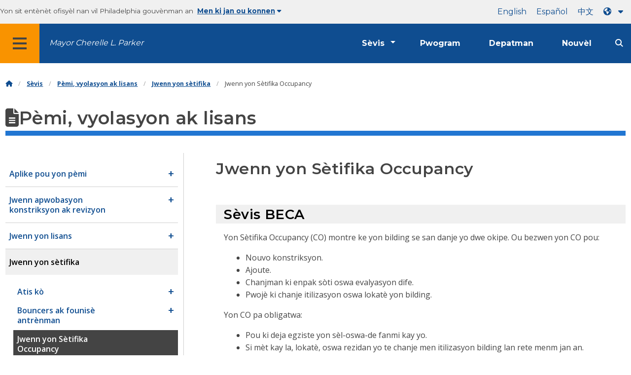

--- FILE ---
content_type: text/html
request_url: https://www.phila.gov/ht/services/permits-violations-licenses/get-a-certificate/get-a-certificate-of-occupancy/
body_size: 21212
content:
<!DOCTYPE html>
<html lang="ht" class="no-js">

<head>
  <meta charset="UTF-8">
      <!-- Google Tag Manager DataLayer -->
        <script>
      window.dataLayer = window.dataLayer || [];
      dataLayer.push({
        "event": "page_loaded",
        "post_type": "service_page",
        "contentModifiedDepartment": "Plumbing Advisory Board, Board of License and Inspection Review, Board of Building Standards, Department of Licenses and Inspections",
        "lastUpdated": "2025-01-29 12:19:00",
        "templateType": "default_v2",
                          "serviceCategory": "Permits, violations &amp; licenses, Property, lots &amp; housing",
      
      });
    </script>

        <!-- End Google Tag Manager DataLayer -->
  <!-- Google Tag Manager --> 
  <script>(function(w,d,s,l,i){w[l]=w[l]||[];w[l].push({'gtm.start': new Date().getTime(),event:'gtm.js'});var f=d.getElementsByTagName(s)[0], j=d.createElement(s),dl=l!='dataLayer'?'&l='+l:'';j.async=true;j.src= 'https://www.googletagmanager.com/gtm.js?id='+i+dl;f.parentNode.insertBefore(j,f); })(window,document,'script','dataLayer','GTM-MC6CR2');</script> 
  <!-- End Google Tag Manager -->
  
  <!-- Begin Microsoft Clarity -->
  <script type="text/javascript">
    (function(c,l,a,r,i,t,y){
        c[a]=c[a]||function(){(c[a].q=c[a].q||[]).push(arguments)};
        t=l.createElement(r);t.async=1;t.src="https://www.clarity.ms/tag/"+i;
        y=l.getElementsByTagName(r)[0];y.parentNode.insertBefore(t,y);
    })(window, document, "clarity", "script", "4l8dhsl6kn");
  </script>
  <!-- End Microsoft Clarity -->
  <!-- Global site tag (gtag.js) - Google Analytics -->
  <script async src="https://www.googletagmanager.com/gtag/js?id=G-NHET8T5XY8"></script>
  <script>
    window.dataLayer = window.dataLayer || [];
    function gtag(){dataLayer.push(arguments);}
    gtag('js', new Date());

    gtag('config', 'G-NHET8T5XY8');
  </script>
  <!-- End Global site tag (gtag.js) - Google Analytics -->
  <meta http-equiv="x-ua-compatible" content="ie=edge">
  <meta name="description" content="Kòman ou kapab jwenn yon Sètifika Occupancy (CO) pou yon bilding, espas lokatè, oswa kote nan biznis.">
  <meta name="viewport" content="width=device-width, initial-scale=1">
  <meta name="theme-color" content="#2176d2">
  <meta name="facebook-domain-verification" content="a0t35pecrjiy8ly0weq7bzyb419o42">

  <!-- Swiftype -->
  <meta class="swiftype" name="title" data-type="string" content="Get a Certificate of Occupancy | Services">
  <meta class="swiftype" name="tags" data-type="string" content="wordpress" />
  <meta class="swiftype" name="site-priority" data-type="integer" content="10" />
  <meta class="swiftype" name="content_type" data-type="string" content="service_page">
  <meta class="swiftype" name="weighted_search" data-type="integer" content="8">

      <meta class="swiftype" name="published_at" data-type="date" content="2019-05-08T16:00:51-04:00" />
  
  <link rel="shortcut icon" type="image/x-icon" href="//www.phila.gov/assets/images/favicon.ico">

  <title>Jwenn yon sètifika lokatè | Sèvis | Vil Philadelphia (Haitian Creole)</title>
<meta name='robots' content='max-image-preview:large' />
<link rel='dns-prefetch' href='//www.phila.gov' />
<link rel='dns-prefetch' href='//cdnjs.cloudflare.com' />
<link rel='dns-prefetch' href='//www.phila.gov' />
<link rel='dns-prefetch' href='//code.highcharts.com' />

  <meta name="twitter:card" content="summary_large_image">
  <meta name="twitter:site" content="@PhiladelphiaGov">
  <meta name="twitter:image" content="https://www.phila.gov/media/20160715133810/phila-gov.jpg"/>
  <meta name="twitter:image:alt" content="phila.gov">
  <meta name="twitter:description"  content="How to get a Certificate of Occupancy (CO) for a building, tenant space, or place of business."/>
  <meta name="twitter:title" content="Get a Certificate of Occupancy | Services"/>

  <meta property="og:title" content="Get a Certificate of Occupancy | Services"/>
  <meta property="og:description" content="How to get a Certificate of Occupancy (CO) for a building, tenant space, or place of business."/>
  <meta property="og:type" content="website"/>
  <meta property="og:url" content="https://www.phila.gov/services/permits-violations-licenses/get-a-certificate/get-a-certificate-of-occupancy/"/>
  <meta property="og:site_name" content="City of Philadelphia"/>
  <meta property="og:image" content="https://www.phila.gov/media/20160715133810/phila-gov.jpg"/>
  <link rel='stylesheet' id='standards-css' href='https://www.phila.gov/wp-content/themes/phila.gov-theme/css/styles.min.css' type='text/css' media='all' />
<!--[if lt IE 9]>
<link rel='stylesheet' id='ie-only-css' href='https://www.phila.gov/wp-content/themes/phila.gov-theme/css/lt-ie-9.css' type='text/css' media='all' />
<![endif]-->
<link rel='stylesheet' id='mobile-menu-app-css-css' href='https://www.phila.gov/embedded/mobile-menu/production/css/app.css?cachebreaker' type='text/css' media='all' />
<link rel='stylesheet' id='site-wide-alerts-app-css-css' href='https://www.phila.gov/embedded/site-wide-alerts/production/css/app.css?cachebreaker' type='text/css' media='all' />
<link rel='stylesheet' id='aqi-css-css' href='https://www.phila.gov/wp-content/plugins/phl-aqi/includes/css/phl-aqi.css?ver=0.2' type='text/css' media='all' />
<!--[if lt IE 9]>
<script type="text/javascript" src="//cdnjs.cloudflare.com/ajax/libs/html5shiv/3.7.3/html5shiv.min.js?ver=3.7.3" id="html5shiv-js"></script>
<![endif]-->
<link rel="https://api.w.org/" href="https://www.phila.gov/ht/wp-json/" /><link rel="alternate" title="JSON" type="application/json" href="https://www.phila.gov/ht/wp-json/wp/v2/services/79828" />
<link rel="canonical" href="https://www.phila.gov/ht/services/permits-violations-licenses/get-a-certificate/get-a-certificate-of-occupancy/" />
<link rel="alternate" title="OEmbed (JSON)" type="application/json+oembed" href="https://www.phila.gov/ht/wp-json/oembed/1.0/embed?url=https%3A%2F%2Fwww.phila.gov%2Fservices%2Fpermits-violations-licenses%2Fget-a-certificate%2Fget-a-certificate-of-occupancy%2F" />
<link rel="alternate" title="OEmbed (XML)" type="text/xml+oembed" href="https://www.phila.gov/ht/wp-json/oembed/1.0/embed?url=https%3A%2F%2Fwww.phila.gov%2Fservices%2Fpermits-violations-licenses%2Fget-a-certificate%2Fget-a-certificate-of-occupancy%2F&#038;format=xml" />

  <!--[if lte IE 9]>
  <p class="browsehappy alert">You are using an <strong>outdated</strong> browser. Please <a href="http://browsehappy.com/">upgrade your browser</a> to improve your experience. If you can't switch browsers, turn off  compatibility mode.</p>
  <![endif]-->

                        
</head>

<body class="service_page-template-default single single-service_page postid-79828 group-blog" lang="ht" data-clarity-unmask="True">
      <!-- Google Tag Manager (noscript) -->
    <noscript><iframe src="https://www.googletagmanager.com/ns.html?id=GTM-MC6CR2" height="0" width="0" style="display:none;visibility:hidden"></iframe></noscript>
    <!-- End Google Tag Manager (noscript) -->
    <div data-swiftype-index="false">
<a href="#page" aria-hidden="false" class="skip-to-content">Ale nan kontni prensipal la</a> 
<header class="global-nav no-js pbn-mu mbn-mu">
    <h1 class="accessible">Vil Philadelphia</h1>

    <!-- Utility Navigation -->
    <div class="utility-nav">
      <div class="bg-ghost-gray">
        <div class="top-bar bg-ghost-gray" id="responsive-menu">
          <div class="top-bar-left valign-mu">
            <ul class="menu">
              <li class="gov-site show-for-medium">
Yon sit entènèt ofisyèl nan vil Philadelphia gouvènman an 
</li>
              <li class="gov-site show-for-medium"><a href="#" class="trusted-site-toggle">Men ki jan ou konnen<i class="fas fa-solid fa-caret-down"></i></a></li>
              <li class="gov-site show-for-small-only">
<a href="" class="trusted-site-toggle">Yon sit entènèt ofisyèl <i class="fas fa-info-circle">
</i></a></li>
            </ul>
          </div>
          <!-- Translations Navigation -->
          <div class="top-bar-right translations-nav">
            <ul class="translations-bar menu">
              <li class="show-for-medium"><a id="translate-english" href="/services/permits-violations-licenses/get-a-certificate/get-a-certificate-of-occupancy/">Angle</a></li>
                              <li class="show-for-medium"><a id="translate-spanish" href="/es/services/permits-violations-licenses/get-a-certificate/get-a-certificate-of-occupancy/">Español</a></li>
                <li class="show-for-medium"><a id="translate-chinese" href="/zh/services/permits-violations-licenses/get-a-certificate/get-a-certificate-of-occupancy/"></a></li>
                          <!-- Dropdown button -->
<button aria-label="Language dropdown" translate="no" class="translations-button show-for-medium" id="desktop-lang-button" data-toggle="lang-dropdown">
                <i class="fa fa-earth-americas"></i>
                <i class="translate-caret fas fa-solid fa-caret-down"></i>
              </button>
<button aria-label="Mobile language dropdown"  class="translations-button show-for-small-only" id="mobile-lang-button" data-toggle="lang-dropdown">
<i class="fa fa-earth-americas">
</i><a tabindex="-1" class="show-for-small-only" href="#">Tradwi 
 <i class="translate-caret fas fa-solid fa-caret-down">
</i></a></button>
</ul>
            <!-- Dropdown menu -->
            <div id="lang-dropdown" class="dropdown-pane" data-close-on-click="true" data-position="bottom" data-alignment="right" data-dropdown data-auto-focus="true">
              <ul id="translations-menu" class="vertical dropdown menu">
                <li class="show-for-small-only"><a id="translate-english-dropdown" href="/services/permits-violations-licenses/get-a-certificate/get-a-certificate-of-occupancy/">Angle</a></li>
                                  <li class="show-for-small-only"><a id="translate-spanish-dropdown" href="/es/services/permits-violations-licenses/get-a-certificate/get-a-certificate-of-occupancy/">Español</a></li>
                  <li class="show-for-small-only"><a id="translate-chinese-dropdown" href="/zh/services/permits-violations-licenses/get-a-certificate/get-a-certificate-of-occupancy/"></a></li>
                  <li><a id="translate-arabic-dropdown" href="/ar/services/permits-violations-licenses/get-a-certificate/get-a-certificate-of-occupancy/">Etapral</a></li>
                  <li><a id="translate-haitian-creole-dropdown" href="/ht/services/permits-violations-licenses/get-a-certificate/get-a-certificate-of-occupancy/">Ayisyen</a></li>
                  <li><a id="translate-french-dropdown" href="/fr/services/permits-violations-licenses/get-a-certificate/get-a-certificate-of-occupancy/">Français</a></li>
                  <li><a id="translate-swahili-dropdown" href="/sw/services/permits-violations-licenses/get-a-certificate/get-a-certificate-of-occupancy/">Kiswahili</a></li>
                  <li><a id="translate-portuguese-dropdown" href="/pt/services/permits-violations-licenses/get-a-certificate/get-a-certificate-of-occupancy/">Português</a></li>
                  <li><a id="translate-russian-dropdown" href="/ru/services/permits-violations-licenses/get-a-certificate/get-a-certificate-of-occupancy/">Pyccкий</a></li>
                  <li><a id="translate-vietnamese-dropdown" href="/vi/services/permits-violations-licenses/get-a-certificate/get-a-certificate-of-occupancy/">Ting Vit</a></li>
                                <li id="google_translate_element"></li>
                <li id="translations-support"><a href="https://www.phila.gov/ht/programs/language-access-philly/translation-feedback-and-support/ "><i class="fa fa-messages"></i>Feedback ak sipò</a></li>
              </ul>
            </div>
          </div>
        </div>
      </div>
    </div>
    <!-- Trusted Site -->
    <div class="row columns expanded" data-swiftype-index="false" id="trusted-site">
      <div class="row pvm">
        <div class="medium-12 columns">
          <div class="medium-horizontal">
            <div class="trust-icon">
<span class="icon circle-icon">
<i class="fas fa-lock">

</i></span><span class="icon-text">https://</span>
</div>
            <div class="trust-details"><strong>https yo://</strong>nan ba adrès la vle di se enfòmasyon ou chiffres epi yo pa kapab jwenn aksè pa nenpòt lòt moun</div>
          </div>
        </div>
        <div class="medium-12 columns dot-gov">
          <div class="medium-horizontal">
            <div class="trust-icon">
<span class="icon circle-icon">
<i class="fas fa-university">

</i></span><span class="icon-text">.gov</span> 
</div>
            <div class="trust-details">Se sèlman antite gouvènman an nan peyi Etazini an ki ka fini nan .gov</div>
          </div>
        </div>
<a href="javascript:void(0)" aria-label="Close Trusted Site Details" id="trusted-site-close" class="float-right">
<i class="fas fa-times fa-2x">
</i></a>
</div>
    </div>
    <!-- sticky/desktop nav -->
    <div id="global-sticky-nav" class="row expanded">
      <div class="small-24 columns phn">
        <div class="primary-menu" data-sticky-container data-swiftype-index="false">
          <div class="grid-container phila-sticky phn" data-margin-top="0" data-sticky data-sticky-on="medium">
            <div class="menu-wrapper grid-x align-middle align-justify">
              <div class="small-20 medium-12 branding-container cell">
<button aria-label="Global navigation menu" class="menu-icon" type="button">
<i class="fass fa-bars"><span class="show-for-sr">Menu 
 
 <a href="https://www.phila.gov/ht" class="logo" aria-label="City of Philadelphia home">
<img src="https://www.phila.gov/assets/images/city-of-philadelphia-logo-medium-white.png" alt="Vil nan Philadelphia logo" />
</a></span></i></button>
<a href="/departments/mayor/" class="icymi show-for-medium" translate="no">Mayor Cherelle L. Parker</a>
</div>
              <div class="small-2 medium-12 desktop-nav cell">
                <div class="top-bar-right">
                  <nav data-swiftype-index="false" class="global-nav" aria-label="Main navigation menu">
                    <ul class="menu show-for-medium">
                      <li class="services-menu-link" data-toggle="services-mega-menu">
<a href="" class="no-link " data-link="/services/">Sèvis</a> 
</li>
                      <li class="programs-menu-link">
<a href="https://www.phila.gov/ht/programs/" class="">Pwogram</a> 
</li>
                      <li class="departments-menu-link">
<a href="https://www.phila.gov/ht/departments/" class="">Depatman</a> 
</li>
                      <li class="news-menu-link">
<a href="https://www.phila.gov/ht/the-latest/" class="">Nouvèl</a> 
</li>
                    </ul>
<button aria-label="Site search" id="site-search-button" class="site-search" type="button" data-toggle="search-dropdown">
<i class="fass fa-magnifying-glass" aria-hidden="true">
</i></button>
</nav>
                </div>
              </div>
              </div>
            </div> <!-- close row -->
          </div><!-- close columns -->
        </div>
      </div>
                </div>
    <div class="reveal center phila-modal" id="translations-modal" data-reveal data-deep-link="true" data-options="closeOnClick:false; closeOnEsc:false;">
<i class="mts dark-ben-franklin fas fa-times" data-close>
</i><h3 class="ptl"><i class="dark-ben-franklin fas fa-earth-americas prs"></i>Tradwi</h3>
  <div class="content">
    <div>Li sanble ke se lang aparèy ou an mete nan<span id="translations-modal-lang"></span>. Èske ou ta renmen tradui paj sa a?</div>
  </div>
  <div class="button-container pam">
<button class="translate-close button-text mrl" aria-label="Close modal" type="button" data-close>Anile 
</button> <button id="translate-page" class="translate-button button-text" aria-label="Translate page" type="button">Tradwi</button> 
</div>
</div>    <div id="phila-mobile-menu"></div>
    <div id="phila-site-wide-alerts"></div>
  </header>
  </div>
  <div id="page">
          <div class="mtl mbm">
        <div class="grid-container">
  <div class="grid-x" data-swiftype-index="false">
    <div class="cell">
      <ul class="breadcrumbs"><li><a href="https://www.phila.gov/ht"><i class="fas fa-home" aria-hidden="true"></i><span class="accessible">Kay</span></a></li><li><a href="/services/">Sèvis</a></li><li><a href="https://www.phila.gov/ht/services/permits-violations-licenses/" title="Pèmi, vyolasyon ak lisans">Pèmi, vyolasyon ak lisans</a></li> <li><a href="https://www.phila.gov/ht/services/permits-violations-licenses/get-a-certificate/" title="Jwenn yon sètifika">Jwenn yon sètifika</a></li> <li>Jwenn yon Sètifika Occupancy</li></ul>    </div>
  </div>
</div>
      </div>
    
    <div id="content">
<div id="primary" class="content-area">
  <main id="main" class="site-main">

                <div id="post-79828">
      <div class="row">
        <header class="small-24 columns">
          <h1 class="contrast">
<i class="fas fa-file-alt" aria-hidden="true">
</i>Pèmi, vyolasyon ak lisans</h1>
        </header>
      </div>
      <div class="row bdr-bottom bdr-sidewalk mtm">
        <div class="grid-x">
          <div class="side-menu medium-7 columns bdr-right bdr-sidewalk hide-for-small-only pbxl">
            <nav data-swiftype-index="false" id="side-nav">
              <ul id="menu-permits-violations-licenses" class="services-menu vertical menu">
              <li class="page_item page-item-49407 page_item_has_children"><a href="https://www.phila.gov/ht/services/permits-violations-licenses/apply-for-a-permit/" onclick="serviceMenuClick(this)"><span>Aplike pou yon pèmi</span></a> 
<ul class='children'>
	<li class="page_item page-item-76257 page_item_has_children"><a href="https://www.phila.gov/ht/services/permits-violations-licenses/apply-for-a-permit/building-and-repair-permits/" onclick="serviceMenuClick(this)"><span>Bati ak reparasyon pèmi</span></a> 
<ul class='children'>
		<li class="page_item page-item-79829"><a href="https://www.phila.gov/ht/services/permits-violations-licenses/apply-for-a-permit/building-and-repair-permits/get-permits-without-plans-ez-permits/" onclick="serviceMenuClick(this)"><span>Jwenn pèmi san plan (pèmi EZ)</span></a></li>
		<li class="page_item page-item-274585"><a href="https://www.phila.gov/ht/services/permits-violations-licenses/apply-for-a-permit/building-and-repair-permits/get-an-excavation-site-permit/" onclick="serviceMenuClick(this)"><span>Jwenn yon pèmi sit ègzumasyon</span></a></li>
		<li class="page_item page-item-79833"><a href="https://www.phila.gov/ht/services/permits-violations-licenses/apply-for-a-permit/building-and-repair-permits/get-a-building-permit/" onclick="serviceMenuClick(this)"><span>Jwenn yon pèmi pou konstriksyon</span></a></li>
		<li class="page_item page-item-79419"><a href="https://www.phila.gov/ht/services/permits-violations-licenses/apply-for-a-permit/building-and-repair-permits/get-a-foundation-only-building-permit/" onclick="serviceMenuClick(this)"><span>Jwenn yon pèmi bilding Fondasyon-sèlman</span></a></li>
		<li class="page_item page-item-79842"><a href="https://www.phila.gov/ht/services/permits-violations-licenses/apply-for-a-permit/building-and-repair-permits/get-a-complete-demolition-permit/" onclick="serviceMenuClick(this)"><span>Jwenn yon Pèmi Demolisyon Ranpli</span></a></li>
		<li class="page_item page-item-72525"><a href="https://www.phila.gov/ht/services/permits-violations-licenses/apply-for-a-permit/building-and-repair-permits/get-a-use-of-explosives-permit/" onclick="serviceMenuClick(this)"><span>Jwenn yon Sèvi ak Eksplozif Pèmi</span></a></li>
		<li class="page_item page-item-79853"><a href="https://www.phila.gov/ht/services/permits-violations-licenses/apply-for-a-permit/building-and-repair-permits/get-a-make-safe-permit-for-a-dangerous-building/" onclick="serviceMenuClick(this)"><span>Jwenn yon Pèmi Fè Safe pou yon bilding danjere</span></a></li>
		<li class="page_item page-item-79847"><a href="https://www.phila.gov/ht/services/permits-violations-licenses/apply-for-a-permit/building-and-repair-permits/get-a-mechanical-permit/" onclick="serviceMenuClick(this)"><span>Jwenn yon Pèmi Mekanik</span></a></li>
		<li class="page_item page-item-79846"><a href="https://www.phila.gov/ht/services/permits-violations-licenses/apply-for-a-permit/building-and-repair-permits/get-an-electrical-permit/" onclick="serviceMenuClick(this)"><span>Jwenn yon Pèmi Elektrik</span></a></li>
		<li class="page_item page-item-79839"><a href="https://www.phila.gov/ht/services/permits-violations-licenses/apply-for-a-permit/building-and-repair-permits/get-a-plumbing-permit/" onclick="serviceMenuClick(this)"><span>Jwenn yon Pèmi Plonbri</span></a></li>
		<li class="page_item page-item-79850"><a href="https://www.phila.gov/ht/services/permits-violations-licenses/apply-for-a-permit/building-and-repair-permits/get-a-fire-suppression-permit/" onclick="serviceMenuClick(this)"><span>Jwenn yon Pèmi Sistèm Repwesyon Dife</span></a></li>
		<li class="page_item page-item-79845"><a href="https://www.phila.gov/ht/services/permits-violations-licenses/apply-for-a-permit/building-and-repair-permits/get-a-building-permit-to-install-signs/" onclick="serviceMenuClick(this)"><span>Jwenn yon pèmi bilding pou enstale siy</span></a></li>
		<li class="page_item page-item-79849"><a href="https://www.phila.gov/ht/services/permits-violations-licenses/apply-for-a-permit/building-and-repair-permits/get-a-building-permit-for-a-tank-to-store-hazardous-materials/" onclick="serviceMenuClick(this)"><span>Jwenn yon pèmi bilding pou yon tank nan magazen materyèl danjere</span></a></li>
		<li class="page_item page-item-79835"><a href="https://www.phila.gov/ht/services/permits-violations-licenses/apply-for-a-permit/building-and-repair-permits/get-a-retaining-wall-permit/" onclick="serviceMenuClick(this)"><span>Jwenn yon pèmi mi kenbe</span></a></li>
		<li class="page_item page-item-79841"><a href="https://www.phila.gov/ht/services/permits-violations-licenses/apply-for-a-permit/building-and-repair-permits/get-a-fence-permit/" onclick="serviceMenuClick(this)"><span>Jwenn yon Pèmi Kloti</span></a></li>
		<li class="page_item page-item-79844"><a href="https://www.phila.gov/ht/services/permits-violations-licenses/apply-for-a-permit/building-and-repair-permits/get-a-sidewalk-shelter-platform-permit/" onclick="serviceMenuClick(this)"><span>Jwenn yon Pèmi Twotwa /Abri platfòm</span></a></li>
		<li class="page_item page-item-79831"><a href="https://www.phila.gov/ht/services/permits-violations-licenses/apply-for-a-permit/building-and-repair-permits/get-a-site-work-permit/" onclick="serviceMenuClick(this)"><span>Jwenn yon Travay Sit ak Pèmi sèvis piblik Sit</span></a></li>
		<li class="page_item page-item-144898"><a href="https://www.phila.gov/ht/services/permits-violations-licenses/apply-for-a-permit/building-and-repair-permits/get-a-tower-crane-permit/" onclick="serviceMenuClick(this)"><span>Jwenn yon pèmi teknik gwo kay won</span></a></li>
		<li class="page_item page-item-79851"><a href="https://www.phila.gov/ht/services/permits-violations-licenses/apply-for-a-permit/building-and-repair-permits/get-an-antenna-permit/" onclick="serviceMenuClick(this)"><span>Jwenn yon Pèmi Antèn</span></a></li>
		<li class="page_item page-item-79830"><a href="https://www.phila.gov/ht/services/permits-violations-licenses/apply-for-a-permit/building-and-repair-permits/get-a-permit-to-install-solar-panels/" onclick="serviceMenuClick(this)"><span>Jwenn yon pèmi pou enstale panno solè</span></a></li>
	</ul>
</li>
	<li class="page_item page-item-76260 page_item_has_children"><a href="https://www.phila.gov/ht/services/permits-violations-licenses/apply-for-a-permit/zoning-permits/" onclick="serviceMenuClick(this)"><span>Pèmi zonaj</span></a> 
<ul class='children'>
		<li class="page_item page-item-86054"><a href="https://www.phila.gov/ht/services/permits-violations-licenses/apply-for-a-permit/zoning-permits/get-a-zoning-permit/" onclick="serviceMenuClick(this)"><span>Jwenn yon Pèmi Zonaj</span></a></li>
		<li class="page_item page-item-79840"><a href="https://www.phila.gov/ht/services/permits-violations-licenses/apply-for-a-permit/zoning-permits/get-a-zoning-permit-for-new-construction-or-additions/" onclick="serviceMenuClick(this)"><span>Jwenn yon Pèmi Zonaj pou nouvo konstriksyon oswa ajoute</span></a></li>
		<li class="page_item page-item-212583"><a href="https://www.phila.gov/ht/services/permits-violations-licenses/apply-for-a-permit/zoning-permits/get-a-zoning-permit-for-complete-demolition/" onclick="serviceMenuClick(this)"><span>Jwenn yon Pèmi Zonaj pou demolisyon konplè</span></a></li>
		<li class="page_item page-item-264978"><a href="https://www.phila.gov/ht/services/permits-violations-licenses/apply-for-a-permit/zoning-permits/get-a-zoning-permit-for-site-clearing-or-earth-disturbance/" onclick="serviceMenuClick(this)"><span>Jwenn yon Pèmi Zonaj pou netwaye sit oswa twoub latè</span></a></li>
		<li class="page_item page-item-80338"><a href="https://www.phila.gov/ht/services/permits-violations-licenses/apply-for-a-permit/zoning-permits/get-a-zoning-permit-to-change-the-use-of-a-property/" onclick="serviceMenuClick(this)"><span>Jwenn yon Pèmi Zonaj pou chanje itilizasyon yon pwopriyete</span></a></li>
		<li class="page_item page-item-76466"><a href="https://www.phila.gov/ht/services/permits-violations-licenses/apply-for-a-permit/zoning-permits/get-a-zoning-permit-to-adjust-property-lot-lines/" onclick="serviceMenuClick(this)"><span>Jwenn yon Pèmi Zonaj pou ajiste liy anpil pwopriyete</span></a></li>
		<li class="page_item page-item-79834"><a href="https://www.phila.gov/ht/services/permits-violations-licenses/apply-for-a-permit/zoning-permits/get-a-zoning-permit-for-signs/" onclick="serviceMenuClick(this)"><span>Jwenn yon Pèmi Zonaj pou siy</span></a></li>
		<li class="page_item page-item-79843"><a href="https://www.phila.gov/ht/services/permits-violations-licenses/apply-for-a-permit/zoning-permits/get-a-zoning-permit-for-parking/" onclick="serviceMenuClick(this)"><span>Jwenn yon Pèmi Zonaj pou pakin</span></a></li>
	</ul>
</li>
	<li class="page_item page-item-54022 page_item_has_children"><a href="https://www.phila.gov/ht/services/permits-violations-licenses/apply-for-a-permit/environmental-permits-and-approvals/" onclick="serviceMenuClick(this)"><span>Pèmi anviwònman ak apwobasyon</span></a> 
<ul class='children'>
		<li class="page_item page-item-54024 page_item_has_children"><a href="https://www.phila.gov/ht/services/permits-violations-licenses/apply-for-a-permit/environmental-permits-and-approvals/dust-and-asbestos-permits/" onclick="serviceMenuClick(this)"><span>Pousyè ak amyant pèmi</span></a> 
<ul class='children'>
			<li class="page_item page-item-54810"><a href="https://www.phila.gov/ht/services/permits-violations-licenses/apply-for-a-permit/environmental-permits-and-approvals/dust-and-asbestos-permits/get-a-dust-control-permit-for-construction-and-demolition/" onclick="serviceMenuClick(this)"><span>Jwenn yon pèmi kontwòl pousyè pou konstriksyon ak demolisyon</span></a></li>
			<li class="page_item page-item-54027"><a href="https://www.phila.gov/ht/services/permits-violations-licenses/apply-for-a-permit/environmental-permits-and-approvals/dust-and-asbestos-permits/apply-for-an-asbestos-project-permit/" onclick="serviceMenuClick(this)"><span>Aplike pou yon pèmi pwojè amyant</span></a></li>
		</ul>
</li>
		<li class="page_item page-item-54497 page_item_has_children"><a href="https://www.phila.gov/ht/services/permits-violations-licenses/apply-for-a-permit/environmental-permits-and-approvals/infectious-waste/" onclick="serviceMenuClick(this)"><span>Fatra enfektye</span></a> 
<ul class='children'>
			<li class="page_item page-item-55805"><a href="https://www.phila.gov/ht/services/permits-violations-licenses/apply-for-a-permit/environmental-permits-and-approvals/infectious-waste/apply-for-a-portable-toilet-permit/" onclick="serviceMenuClick(this)"><span>Aplike pou yon pèmi twalèt pòtab</span></a></li>
			<li class="page_item page-item-55795"><a href="https://www.phila.gov/ht/services/permits-violations-licenses/apply-for-a-permit/environmental-permits-and-approvals/infectious-waste/apply-for-a-storage-holding-tank-permit/" onclick="serviceMenuClick(this)"><span>Aplike pou yon depo oswa kenbe pèmi tank</span></a></li>
			<li class="page_item page-item-58607"><a href="https://www.phila.gov/ht/services/permits-violations-licenses/apply-for-a-permit/environmental-permits-and-approvals/infectious-waste/request-a-permit-for-a-septic-system-or-private-sewer-line/" onclick="serviceMenuClick(this)"><span>Mande yon pèmi pou yon sistèm septik oswa liy egou prive</span></a></li>
			<li class="page_item page-item-260213"><a href="https://www.phila.gov/ht/services/permits-violations-licenses/apply-for-a-permit/environmental-permits-and-approvals/infectious-waste/file-a-complaint-about-infectious-waste/" onclick="serviceMenuClick(this)"><span>Pote yon plent sou fatra enfektye</span></a></li>
			<li class="page_item page-item-55811"><a href="https://www.phila.gov/ht/services/permits-violations-licenses/apply-for-a-permit/environmental-permits-and-approvals/infectious-waste/submit-a-plan-for-handling-infectious-waste-at-a-health-care-facility/" onclick="serviceMenuClick(this)"><span>Soumèt yon plan pou manyen dechè enfektye nan yon etablisman swen sante</span></a></li>
		</ul>
</li>
		<li class="page_item page-item-148437"><a href="https://www.phila.gov/ht/services/permits-violations-licenses/apply-for-a-permit/environmental-permits-and-approvals/submit-lead-certification-and-inspection-reports/" onclick="serviceMenuClick(this)"><span>Soumèt sètifikasyon plon ak rapò enspeksyon</span></a></li>
	</ul>
</li>
	<li class="page_item page-item-253047 page_item_has_children"><a href="https://www.phila.gov/ht/services/permits-violations-licenses/apply-for-a-permit/event-permits/" onclick="serviceMenuClick(this)"><span>Evènman pèmi</span></a> 
<ul class='children'>
		<li class="page_item page-item-30398 page_item_has_children"><a href="https://www.phila.gov/ht/services/permits-violations-licenses/apply-for-a-permit/event-permits/events-in-a-city-park-field-or-rec-center/" onclick="serviceMenuClick(this)"><span>Evènman nan yon pak vil, jaden, oswa sant rec</span></a> 
<ul class='children'>
			<li class="page_item page-item-29833"><a href="https://www.phila.gov/ht/services/permits-violations-licenses/apply-for-a-permit/event-permits/events-in-a-city-park-field-or-rec-center/get-a-picnic-permit/" onclick="serviceMenuClick(this)"><span>Jwenn yon pèmi piknik</span></a></li>
			<li class="page_item page-item-29865"><a href="https://www.phila.gov/ht/services/permits-violations-licenses/apply-for-a-permit/event-permits/events-in-a-city-park-field-or-rec-center/get-a-permit-for-a-large-event-or-festival/" onclick="serviceMenuClick(this)"><span>Jwenn yon pèmi pou yon gwo evènman oswa festival</span></a></li>
			<li class="page_item page-item-29853"><a href="https://www.phila.gov/ht/services/permits-violations-licenses/apply-for-a-permit/event-permits/events-in-a-city-park-field-or-rec-center/get-a-friends-and-community-group-event-permit/" onclick="serviceMenuClick(this)"><span>Jwenn yon zanmi ak pèmi evènman gwoup kominote</span></a></li>
			<li class="page_item page-item-29935"><a href="https://www.phila.gov/ht/services/permits-violations-licenses/apply-for-a-permit/event-permits/events-in-a-city-park-field-or-rec-center/get-a-wedding-ceremony-or-wedding-photo-permit/" onclick="serviceMenuClick(this)"><span>Jwenn yon seremoni maryaj oswa pèmi foto maryaj</span></a></li>
			<li class="page_item page-item-37134"><a href="https://www.phila.gov/ht/services/permits-violations-licenses/apply-for-a-permit/event-permits/events-in-a-city-park-field-or-rec-center/get-a-trail-permit/" onclick="serviceMenuClick(this)"><span>Jwenn yon pèmi santye</span></a></li>
			<li class="page_item page-item-29850"><a href="https://www.phila.gov/ht/services/permits-violations-licenses/apply-for-a-permit/event-permits/events-in-a-city-park-field-or-rec-center/reserve-a-parks-recreation-facility/" onclick="serviceMenuClick(this)"><span>Rezève yon etablisman Pak &amp; Rekreyasyon oswa jaden</span></a></li>
			<li class="page_item page-item-29819"><a href="https://www.phila.gov/ht/services/permits-violations-licenses/apply-for-a-permit/event-permits/events-in-a-city-park-field-or-rec-center/rent-a-parks-recreation-venue/" onclick="serviceMenuClick(this)"><span>Lwe yon Pak &amp; Rekreyasyon pidevan</span></a></li>
			<li class="page_item page-item-29873"><a href="https://www.phila.gov/ht/services/permits-violations-licenses/apply-for-a-permit/event-permits/events-in-a-city-park-field-or-rec-center/apply-for-a-media-permit/" onclick="serviceMenuClick(this)"><span>Aplike pou yon pèmi medya</span></a></li>
		</ul>
</li>
		<li class="page_item page-item-253071 page_item_has_children"><a href="https://www.phila.gov/ht/services/permits-violations-licenses/apply-for-a-permit/event-permits/large-scale-special-events/" onclick="serviceMenuClick(this)"><span>Gwo-echèl evènman espesyal</span></a> 
<ul class='children'>
			<li class="page_item page-item-55768"><a href="https://www.phila.gov/ht/services/permits-violations-licenses/apply-for-a-permit/event-permits/large-scale-special-events/sponsor-a-special-event/" onclick="serviceMenuClick(this)"><span>Sponsor yon evènman espesyal</span></a></li>
			<li class="page_item page-item-79837"><a href="https://www.phila.gov/ht/services/permits-violations-licenses/apply-for-a-permit/event-permits/large-scale-special-events/get-a-temporary-occupancy-permit-for-a-special-event/" onclick="serviceMenuClick(this)"><span>Jwenn yon Pèmi pou Occupancy Tanporè pou yon evènman espesyal</span></a></li>
			<li class="page_item page-item-55700"><a href="https://www.phila.gov/ht/services/permits-violations-licenses/apply-for-a-permit/event-permits/large-scale-special-events/apply-to-provide-food-or-drinks-at-a-special-event/" onclick="serviceMenuClick(this)"><span>Aplike pou bay manje oswa bwason nan yon evènman espesyal</span></a></li>
			<li class="page_item page-item-45412"><a href="https://www.phila.gov/ht/services/permits-violations-licenses/apply-for-a-permit/event-permits/large-scale-special-events/get-a-special-event-permit/" onclick="serviceMenuClick(this)"><span>Jwenn yon pèmi evènman espesyal</span></a></li>
		</ul>
</li>
		<li class="page_item page-item-253081"><a href="https://www.phila.gov/ht/services/permits-violations-licenses/apply-for-a-permit/event-permits/apply-to-hold-a-block-party-or-street-event/" onclick="serviceMenuClick(this)"><span>Aplike pou kenbe yon pati blòk oswa evènman lari</span></a></li>
		<li class="page_item page-item-253082"><a href="https://www.phila.gov/ht/services/permits-violations-licenses/apply-for-a-permit/event-permits/operate-a-farmers-market/" onclick="serviceMenuClick(this)"><span>Opere yon mache kiltivatè</span></a></li>
	</ul>
</li>
	<li class="page_item page-item-54491 page_item_has_children"><a href="https://www.phila.gov/ht/services/permits-violations-licenses/apply-for-a-permit/tobacco-retailers/" onclick="serviceMenuClick(this)"><span>Tabak détaillants</span></a> 
<ul class='children'>
		<li class="page_item page-item-55635"><a href="https://www.phila.gov/ht/services/permits-violations-licenses/apply-for-a-permit/tobacco-retailers/report-illegal-tobacco-sales/" onclick="serviceMenuClick(this)"><span>Rapò lavant tabak ilegal</span></a></li>
		<li class="page_item page-item-55659"><a href="https://www.phila.gov/ht/services/permits-violations-licenses/apply-for-a-permit/tobacco-retailers/get-a-tobacco-retailer-permit/" onclick="serviceMenuClick(this)"><span>Jwenn yon pèmi revandè tabak</span></a></li>
		<li class="page_item page-item-58976"><a href="https://www.phila.gov/ht/services/permits-violations-licenses/apply-for-a-permit/tobacco-retailers/search-tobacco-retailer-permit-eligibility-by-neighborhood/" onclick="serviceMenuClick(this)"><span>Search tabak pèmi revandè kalifikasyon pa katye</span></a></li>
		<li class="page_item page-item-55630"><a href="https://www.phila.gov/ht/services/permits-violations-licenses/apply-for-a-permit/tobacco-retailers/get-help-creating-a-tobacco-free-policy/" onclick="serviceMenuClick(this)"><span>Jwenn èd kreye yon politik tabak-gratis</span></a></li>
	</ul>
</li>
	<li class="page_item page-item-54487 page_item_has_children"><a href="https://www.phila.gov/ht/services/permits-violations-licenses/apply-for-a-permit/air-management-equipment-permits/" onclick="serviceMenuClick(this)"><span>Air ekipman jesyon pèmèt</span></a> 
<ul class='children'>
		<li class="page_item page-item-58959"><a href="https://www.phila.gov/ht/services/permits-violations-licenses/apply-for-a-permit/air-management-equipment-permits/apply-to-install-equipment-that-emits-or-controls-air-pollution/" onclick="serviceMenuClick(this)"><span>Aplike enstale ekipman ki emèt oswa kontwole polisyon nan lè a</span></a></li>
		<li class="page_item page-item-58601"><a href="https://www.phila.gov/ht/services/permits-violations-licenses/apply-for-a-permit/air-management-equipment-permits/apply-to-operate-equipment-that-emits-or-controls-air-pollution/" onclick="serviceMenuClick(this)"><span>Aplike yo opere ekipman ki emèt oswa kontwole polisyon nan lè a</span></a></li>
	</ul>
</li>
	<li class="page_item page-item-72517"><a href="https://www.phila.gov/ht/services/permits-violations-licenses/apply-for-a-permit/get-a-fireworks-display-permit/" onclick="serviceMenuClick(this)"><span>Jwenn yon pèmi ekspozisyon fedatifis</span></a></li>
	<li class="page_item page-item-72528"><a href="https://www.phila.gov/ht/services/permits-violations-licenses/apply-for-a-permit/get-a-tent-permit/" onclick="serviceMenuClick(this)"><span>Jwenn yon Pèmi Tant Randevou</span></a></li>
	<li class="page_item page-item-44238"><a href="https://www.phila.gov/ht/services/permits-violations-licenses/apply-for-a-permit/get-a-special-hauling-permit/" onclick="serviceMenuClick(this)"><span>Jwenn yon pèmi espesyal transpow</span></a></li>
	<li class="page_item page-item-72538"><a href="https://www.phila.gov/ht/services/permits-violations-licenses/apply-for-a-permit/track-a-permit-application/" onclick="serviceMenuClick(this)"><span>Swiv yon aplikasyon pèmi</span></a></li>
	<li class="page_item page-item-72537"><a href="https://www.phila.gov/ht/services/permits-violations-licenses/apply-for-a-permit/submit-as-a-pa-home-improvement-contractor-to-get-construction-permits/" onclick="serviceMenuClick(this)"><span>Soumèt kòm yon kontraktè amelyorasyon lakay Pensilvani pou jwenn pèmi konstriksyon</span></a></li>
	<li class="page_item page-item-72535"><a href="https://www.phila.gov/ht/services/permits-violations-licenses/apply-for-a-permit/register-in-eclipse-as-a-design-professional-or-attorney-of-record/" onclick="serviceMenuClick(this)"><span>Enskri nan Eclipse kòm yon pwofesyonèl konsepsyon oswa avoka nan dosye</span></a></li>
</ul>
</li>
<li class="page_item page-item-253040 page_item_has_children"><a href="https://www.phila.gov/ht/services/permits-violations-licenses/get-construction-approval-and-review/" onclick="serviceMenuClick(this)"><span>Jwenn apwobasyon konstriksyon ak revizyon</span></a> 
<ul class='children'>
	<li class="page_item page-item-78131"><a href="https://www.phila.gov/ht/services/permits-violations-licenses/get-construction-approval-and-review/get-approval-for-construction-in-the-floodplain/" onclick="serviceMenuClick(this)"><span>Jwenn apwobasyon pou konstriksyon nan plèn inondasyon an</span></a></li>
	<li class="page_item page-item-80339"><a href="https://www.phila.gov/ht/services/permits-violations-licenses/get-construction-approval-and-review/request-a-preliminary-review-of-construction-projects/" onclick="serviceMenuClick(this)"><span>Mande yon revizyon preliminè sou pwojè konstriksyon</span></a></li>
	<li class="page_item page-item-123966"><a href="https://www.phila.gov/ht/services/permits-violations-licenses/get-construction-approval-and-review/get-a-project-scoping-meeting-for-a-multi-phased-project/" onclick="serviceMenuClick(this)"><span>Jwenn yon reyinyon pwojè scoping pou yon pwojè milti-pwogresivman</span></a></li>
</ul>
</li>
<li class="page_item page-item-49463 page_item_has_children"><a href="https://www.phila.gov/ht/services/permits-violations-licenses/get-a-license/" onclick="serviceMenuClick(this)"><span>Jwenn yon lisans</span></a> 
<ul class='children'>
	<li class="page_item page-item-82692"><a href="https://www.phila.gov/ht/services/permits-violations-licenses/get-a-license/use-eclipse-to-apply-for-licenses/" onclick="serviceMenuClick(this)"><span>Sèvi ak eklips pou aplike pou lisans</span></a></li>
	<li class="page_item page-item-54481 page_item_has_children"><a href="https://www.phila.gov/ht/services/permits-violations-licenses/get-a-license/business-licenses/" onclick="serviceMenuClick(this)"><span>Lisans biznis</span></a> 
<ul class='children'>
		<li class="page_item page-item-253051 page_item_has_children"><a href="https://www.phila.gov/ht/services/permits-violations-licenses/get-a-license/business-licenses/activity/" onclick="serviceMenuClick(this)"><span>Aktivite</span></a> 
<ul class='children'>
			<li class="page_item page-item-79827"><a href="https://www.phila.gov/ht/services/permits-violations-licenses/get-a-license/business-licenses/activity/get-a-commercial-activity-license/" onclick="serviceMenuClick(this)"><span>Jwenn yon Lisans Aktivite Komèsyal</span></a></li>
			<li class="page_item page-item-86912"><a href="https://www.phila.gov/ht/services/permits-violations-licenses/get-a-license/business-licenses/activity/get-an-activity-license-number/" onclick="serviceMenuClick(this)"><span>Jwenn yon Nimewo Lisans Aktivite</span></a></li>
		</ul>
</li>
		<li class="page_item page-item-76245 page_item_has_children"><a href="https://www.phila.gov/ht/services/permits-violations-licenses/get-a-license/business-licenses/automotive-business/" onclick="serviceMenuClick(this)"><span>Biznis otomobil</span></a> 
<ul class='children'>
			<li class="page_item page-item-76477"><a href="https://www.phila.gov/ht/services/permits-violations-licenses/get-a-license/business-licenses/automotive-business/get-a-motor-vehicle-repair-fuel-dispensing-license/" onclick="serviceMenuClick(this)"><span>Jwenn yon lisans Reparasyon Veyikil Machin/Gaz Dispensing</span></a></li>
			<li class="page_item page-item-153383"><a href="https://www.phila.gov/ht/services/permits-violations-licenses/get-a-license/business-licenses/automotive-business/get-a-tire-dealer-license/" onclick="serviceMenuClick(this)"><span>Jwenn yon lisans konsesyonè kawotchou</span></a></li>
			<li class="page_item page-item-72548"><a href="https://www.phila.gov/ht/services/permits-violations-licenses/get-a-license/business-licenses/automotive-business/get-an-auto-wrecking-yard-and-tire-storage-license/" onclick="serviceMenuClick(this)"><span>Jwenn yon lakou wrecking oto ak lisans depo kawotchou</span></a></li>
			<li class="page_item page-item-72549"><a href="https://www.phila.gov/ht/services/permits-violations-licenses/get-a-license/business-licenses/automotive-business/get-a-public-garage-or-lot-license/" onclick="serviceMenuClick(this)"><span>Jwenn yon Lisans pou Vant pou Debarase Piblik oswa Lòt</span></a></li>
			<li class="page_item page-item-76483"><a href="https://www.phila.gov/ht/services/permits-violations-licenses/get-a-license/business-licenses/automotive-business/get-a-tow-company-license/" onclick="serviceMenuClick(this)"><span>Jwenn yon lisans Konpayi Remòke</span></a></li>
		</ul>
</li>
		<li class="page_item page-item-54485 page_item_has_children"><a href="https://www.phila.gov/ht/services/permits-violations-licenses/get-a-license/business-licenses/child-care-facilities/" onclick="serviceMenuClick(this)"><span>Enstalasyon swen pou timoun</span></a> 
<ul class='children'>
			<li class="page_item page-item-55781"><a href="https://www.phila.gov/ht/services/permits-violations-licenses/get-a-license/business-licenses/child-care-facilities/schedule-a-sanitation-safety-inspection-for-a-child-care-facility/" onclick="serviceMenuClick(this)"><span>Orè yon enspeksyon sanitasyon ak sekirite pou yon etablisman gadri timoun</span></a></li>
			<li class="page_item page-item-56678"><a href="https://www.phila.gov/ht/services/permits-violations-licenses/get-a-license/business-licenses/child-care-facilities/schedule-a-sanitation-safety-inspection-for-in-home-group-child-care/" onclick="serviceMenuClick(this)"><span>Orè yon enspeksyon sanitasyon ak sekirite pou gadri timoun nan kay la</span></a></li>
			<li class="page_item page-item-76475"><a href="https://www.phila.gov/ht/services/permits-violations-licenses/get-a-license/business-licenses/child-care-facilities/get-a-child-care-facility-license/" onclick="serviceMenuClick(this)"><span>Jwenn yon Lisans pou Etablisman Swen Timoun</span></a></li>
		</ul>
</li>
		<li class="page_item page-item-76156 page_item_has_children"><a href="https://www.phila.gov/ht/services/permits-violations-licenses/get-a-license/business-licenses/dumpsters/" onclick="serviceMenuClick(this)"><span>Bwat pil fatra yo</span></a> 
<ul class='children'>
			<li class="page_item page-item-72536"><a href="https://www.phila.gov/ht/services/permits-violations-licenses/get-a-license/business-licenses/dumpsters/get-a-dumpster-license-private-or-right-of-way/" onclick="serviceMenuClick(this)"><span>Jwenn yon Lisans Dumpster (Prive oswa Dwa-of-Way)</span></a></li>
			<li class="page_item page-item-76474"><a href="https://www.phila.gov/ht/services/permits-violations-licenses/get-a-license/business-licenses/dumpsters/get-a-construction-dumpster-license/" onclick="serviceMenuClick(this)"><span>Jwenn yon Lisans Dumpster Konstriksyon</span></a></li>
		</ul>
</li>
		<li class="page_item page-item-76160 page_item_has_children"><a href="https://www.phila.gov/ht/services/permits-violations-licenses/get-a-license/business-licenses/entertainment-business/" onclick="serviceMenuClick(this)"><span>Biznis nan Lwazi-</span></a> 
<ul class='children'>
			<li class="page_item page-item-79838"><a href="https://www.phila.gov/ht/services/permits-violations-licenses/get-a-license/business-licenses/entertainment-business/get-a-special-assembly-occupancy-license/" onclick="serviceMenuClick(this)"><span>Jwenn yon Lisans Asanble Espesyal Occupancy</span></a></li>
			<li class="page_item page-item-321293"><a href="https://www.phila.gov/ht/services/permits-violations-licenses/get-a-license/business-licenses/entertainment-business/register-as-an-event-promoter/" onclick="serviceMenuClick(this)"><span>Enskri kòm yon Pwomotè Evènman</span></a></li>
			<li class="page_item page-item-79858"><a href="https://www.phila.gov/ht/services/permits-violations-licenses/get-a-license/business-licenses/entertainment-business/get-an-amusement-license/" onclick="serviceMenuClick(this)"><span>Jwenn yon Lisans pou Amizman</span></a></li>
			<li class="page_item page-item-76472"><a href="https://www.phila.gov/ht/services/permits-violations-licenses/get-a-license/business-licenses/entertainment-business/get-a-carnival-license/" onclick="serviceMenuClick(this)"><span>Jwenn yon lisans kanaval</span></a></li>
			<li class="page_item page-item-76476"><a href="https://www.phila.gov/ht/services/permits-violations-licenses/get-a-license/business-licenses/entertainment-business/get-a-bingo-license/" onclick="serviceMenuClick(this)"><span>Jwenn yon lisans Bingo</span></a></li>
			<li class="page_item page-item-76478"><a href="https://www.phila.gov/ht/services/permits-violations-licenses/get-a-license/business-licenses/entertainment-business/get-a-small-games-of-chance-license/" onclick="serviceMenuClick(this)"><span>Jwenn yon ti jwèt nan lisans chans</span></a></li>
			<li class="page_item page-item-79855"><a href="https://www.phila.gov/ht/services/permits-violations-licenses/get-a-license/business-licenses/entertainment-business/get-a-limited-engagement-small-games-of-chance-license/" onclick="serviceMenuClick(this)"><span>Jwenn yon angajman limite ti jwèt nan lisans chans</span></a></li>
			<li class="page_item page-item-80342"><a href="https://www.phila.gov/ht/services/permits-violations-licenses/get-a-license/business-licenses/entertainment-business/get-a-special-permit-license/" onclick="serviceMenuClick(this)"><span>Jwenn yon Lisans Pèmi Espesyal</span></a></li>
		</ul>
</li>
		<li class="page_item page-item-54489 page_item_has_children"><a href="https://www.phila.gov/ht/services/permits-violations-licenses/get-a-license/business-licenses/food-businesses/" onclick="serviceMenuClick(this)"><span>Biznis manje</span></a> 
<ul class='children'>
			<li class="page_item page-item-72518"><a href="https://www.phila.gov/ht/services/permits-violations-licenses/get-a-license/business-licenses/food-businesses/get-a-food-preparation-and-serving-license/" onclick="serviceMenuClick(this)"><span>Jwenn yon Lisans pou Preparasyon Manje ak Sèvi</span></a></li>
			<li class="page_item page-item-72527"><a href="https://www.phila.gov/ht/services/permits-violations-licenses/get-a-license/business-licenses/food-businesses/get-a-food-establishment-retail-non-permanent-location-license/" onclick="serviceMenuClick(this)"><span>Jwenn yon etablisman Manje Yo Vann an Detay, Ki pa Peye-Pèmanan Lisans Kote</span></a></li>
			<li class="page_item page-item-72542"><a href="https://www.phila.gov/ht/services/permits-violations-licenses/get-a-license/business-licenses/food-businesses/get-a-food-establishment-retail-permanent-location-license/" onclick="serviceMenuClick(this)"><span>Jwenn yon etablisman Manje Yo Vann an Detay, Lisans pou Kote Pèmanan</span></a></li>
			<li class="page_item page-item-238991"><a href="https://www.phila.gov/ht/services/permits-violations-licenses/get-a-license/business-licenses/food-businesses/get-a-streetery-license/" onclick="serviceMenuClick(this)"><span>Jwenn yon Lisans Streetery</span></a></li>
			<li class="page_item page-item-72512"><a href="https://www.phila.gov/ht/services/permits-violations-licenses/get-a-license/business-licenses/food-businesses/get-a-sidewalk-cafe-license/" onclick="serviceMenuClick(this)"><span>Jwenn yon lisans Cafe Twotwa</span></a></li>
			<li class="page_item page-item-76467"><a href="https://www.phila.gov/ht/services/permits-violations-licenses/get-a-license/business-licenses/food-businesses/get-a-food-manufacturer-license/" onclick="serviceMenuClick(this)"><span>Jwenn yon Lisans Manifakti Manje</span></a></li>
			<li class="page_item page-item-191010"><a href="https://www.phila.gov/ht/services/permits-violations-licenses/get-a-license/business-licenses/food-businesses/get-a-food-caterer-license/" onclick="serviceMenuClick(this)"><span>Jwenn yon lisans Catérer manje</span></a></li>
			<li class="page_item page-item-55785"><a href="https://www.phila.gov/ht/services/permits-violations-licenses/get-a-license/business-licenses/food-businesses/change-ownership-of-a-stationary-food-business/" onclick="serviceMenuClick(this)"><span>Chanje an komen nan yon biznis manje estasyonè</span></a></li>
			<li class="page_item page-item-55793"><a href="https://www.phila.gov/ht/services/permits-violations-licenses/get-a-license/business-licenses/food-businesses/change-ownership-of-a-mobile-food-business/" onclick="serviceMenuClick(this)"><span>Chanje an komen nan yon biznis manje mobil</span></a></li>
			<li class="page_item page-item-55806"><a href="https://www.phila.gov/ht/services/permits-violations-licenses/get-a-license/business-licenses/food-businesses/apply-for-a-plan-review-for-a-stationary-food-business/" onclick="serviceMenuClick(this)"><span>Aplike pou yon revizyon plan pou yon biznis manje estasyonè</span></a></li>
			<li class="page_item page-item-55821"><a href="https://www.phila.gov/ht/services/permits-violations-licenses/get-a-license/business-licenses/food-businesses/apply-for-a-plan-review-for-a-mobile-food-business/" onclick="serviceMenuClick(this)"><span>Aplike pou yon revizyon plan pou yon biznis manje mobil</span></a></li>
			<li class="page_item page-item-55654"><a href="https://www.phila.gov/ht/services/permits-violations-licenses/get-a-license/business-licenses/food-businesses/operate-a-farmers-market/" onclick="serviceMenuClick(this)"><span>Opere yon mache kiltivatè</span></a></li>
			<li class="page_item page-item-55848"><a href="https://www.phila.gov/ht/services/permits-violations-licenses/get-a-license/business-licenses/food-businesses/take-a-food-safety-certification-course/" onclick="serviceMenuClick(this)"><span>Pran yon kou sètifikasyon sekirite manje</span></a></li>
			<li class="page_item page-item-58604"><a href="https://www.phila.gov/ht/services/permits-violations-licenses/get-a-license/business-licenses/food-businesses/look-up-a-food-safety-inspection-report/" onclick="serviceMenuClick(this)"><span>Gade yon rapò enspeksyon sekirite manje</span></a></li>
		</ul>
</li>
		<li class="page_item page-item-76154 page_item_has_children"><a href="https://www.phila.gov/ht/services/permits-violations-licenses/get-a-license/business-licenses/rental-and-property/" onclick="serviceMenuClick(this)"><span>Lwaye ak pwopriyete</span></a> 
<ul class='children'>
			<li class="page_item page-item-72544"><a href="https://www.phila.gov/ht/services/permits-violations-licenses/get-a-license/business-licenses/rental-and-property/get-a-rental-license/" onclick="serviceMenuClick(this)"><span>Jwenn yon Lisans Pou Lwaye</span></a></li>
			<li class="page_item page-item-233629"><a href="https://www.phila.gov/ht/services/permits-violations-licenses/get-a-license/business-licenses/rental-and-property/get-a-limited-lodging-operator-license/" onclick="serviceMenuClick(this)"><span>Jwenn yon Lisans Operatè Lojman Limite</span></a></li>
			<li class="page_item page-item-233631"><a href="https://www.phila.gov/ht/services/permits-violations-licenses/get-a-license/business-licenses/rental-and-property/get-a-limited-lodging-booking-agent-license/" onclick="serviceMenuClick(this)"><span>Jwenn yon Lojman Limite ak ZANTRAY Anrjistreman Lisans Ajan</span></a></li>
			<li class="page_item page-item-170810"><a href="https://www.phila.gov/ht/services/permits-violations-licenses/get-a-license/business-licenses/rental-and-property/get-a-residential-property-wholesaler-license/" onclick="serviceMenuClick(this)"><span>Jwenn yon Lisans Grossiste Propriété rezidansyèl</span></a></li>
			<li class="page_item page-item-72545"><a href="https://www.phila.gov/ht/services/permits-violations-licenses/get-a-license/business-licenses/rental-and-property/get-a-high-rise-license/" onclick="serviceMenuClick(this)"><span>Jwenn yon lisans ki wo</span></a></li>
			<li class="page_item page-item-79852"><a href="https://www.phila.gov/ht/services/permits-violations-licenses/get-a-license/business-licenses/rental-and-property/get-a-vacant-commercial-property-license/" onclick="serviceMenuClick(this)"><span>Jwenn yon lisans pwopriyete komèsyal vid</span></a></li>
			<li class="page_item page-item-79856"><a href="https://www.phila.gov/ht/services/permits-violations-licenses/get-a-license/business-licenses/rental-and-property/get-a-vacant-residential-property-license/" onclick="serviceMenuClick(this)"><span>Jwenn yon lisans pwopriyete rezidansyèl vid</span></a></li>
		</ul>
</li>
		<li class="page_item page-item-76149 page_item_has_children"><a href="https://www.phila.gov/ht/services/permits-violations-licenses/get-a-license/business-licenses/vending-and-street-sales/" onclick="serviceMenuClick(this)"><span>Lavant ak lavant lari</span></a> 
<ul class='children'>
			<li class="page_item page-item-76469"><a href="https://www.phila.gov/ht/services/permits-violations-licenses/get-a-license/business-licenses/vending-and-street-sales/get-a-sidewalk-sales-license/" onclick="serviceMenuClick(this)"><span>Jwenn yon lisans lavant twotwa</span></a></li>
			<li class="page_item page-item-76481"><a href="https://www.phila.gov/ht/services/permits-violations-licenses/get-a-license/business-licenses/vending-and-street-sales/get-a-license-to-sell-goods-in-special-vending-districts/" onclick="serviceMenuClick(this)"><span>Jwenn yon lisans nan vann machandiz nan distri lavant espesyal</span></a></li>
			<li class="page_item page-item-80341"><a href="https://www.phila.gov/ht/services/permits-violations-licenses/get-a-license/business-licenses/vending-and-street-sales/get-a-vendor-motor-vehicle-license/" onclick="serviceMenuClick(this)"><span>Jwenn yon lisans machin vandè</span></a></li>
			<li class="page_item page-item-76470"><a href="https://www.phila.gov/ht/services/permits-violations-licenses/get-a-license/business-licenses/vending-and-street-sales/get-a-pushcart-vendor-license/" onclick="serviceMenuClick(this)"><span>Jwenn yon lisans machann Pushcart</span></a></li>
			<li class="page_item page-item-76471"><a href="https://www.phila.gov/ht/services/permits-violations-licenses/get-a-license/business-licenses/vending-and-street-sales/get-a-vendor-on-foot-license/" onclick="serviceMenuClick(this)"><span>Jwenn yon lisans machann sou pye</span></a></li>
			<li class="page_item page-item-76473"><a href="https://www.phila.gov/ht/services/permits-violations-licenses/get-a-license/business-licenses/vending-and-street-sales/get-a-newsstand-license/" onclick="serviceMenuClick(this)"><span>Jwenn yon Lisans Newsstand</span></a></li>
			<li class="page_item page-item-76468"><a href="https://www.phila.gov/ht/services/permits-violations-licenses/get-a-license/business-licenses/vending-and-street-sales/get-a-curb-market-vendor-license/" onclick="serviceMenuClick(this)"><span>Jwenn yon lisans machann mache twotwa</span></a></li>
			<li class="page_item page-item-79857"><a href="https://www.phila.gov/ht/services/permits-violations-licenses/get-a-license/business-licenses/vending-and-street-sales/get-an-honor-box-license/" onclick="serviceMenuClick(this)"><span>Jwenn yon Lisans Box Honor</span></a></li>
		</ul>
</li>
		<li class="page_item page-item-76248 page_item_has_children"><a href="https://www.phila.gov/ht/services/permits-violations-licenses/get-a-license/business-licenses/other-businesses/" onclick="serviceMenuClick(this)"><span>Lòt biznis</span></a> 
<ul class='children'>
			<li class="page_item page-item-72522"><a href="https://www.phila.gov/ht/services/permits-violations-licenses/get-a-license/business-licenses/other-businesses/get-a-hot-work-license/" onclick="serviceMenuClick(this)"><span>Jwenn yon lisans travay cho</span></a></li>
			<li class="page_item page-item-289328"><a href="https://www.phila.gov/ht/services/permits-violations-licenses/get-a-license/business-licenses/other-businesses/get-a-fleet-vehicle-mobile-fueling-license/" onclick="serviceMenuClick(this)"><span>Jwenn yon lisans Flòt Veyikil Mobil</span></a></li>
			<li class="page_item page-item-72550"><a href="https://www.phila.gov/ht/services/permits-violations-licenses/get-a-license/business-licenses/other-businesses/get-a-precious-metal-dealer-license/" onclick="serviceMenuClick(this)"><span>Jwenn yon lisans konsesyonè metal presye</span></a></li>
			<li class="page_item page-item-72551"><a href="https://www.phila.gov/ht/services/permits-violations-licenses/get-a-license/business-licenses/other-businesses/get-a-hazardous-materials-license/" onclick="serviceMenuClick(this)"><span>Jwenn yon Lisans Materyèl Danjre</span></a></li>
			<li class="page_item page-item-233618"><a href="https://www.phila.gov/ht/services/permits-violations-licenses/get-a-license/business-licenses/other-businesses/get-an-outdoor-advertising-license/" onclick="serviceMenuClick(this)"><span>Jwenn yon Lisans Piblisite Deyò</span></a></li>
			<li class="page_item page-item-76479"><a href="https://www.phila.gov/ht/services/permits-violations-licenses/get-a-license/business-licenses/other-businesses/get-a-pawn-shop-license/" onclick="serviceMenuClick(this)"><span>Jwenn yon lisans magazen plannen</span></a></li>
			<li class="page_item page-item-76480"><a href="https://www.phila.gov/ht/services/permits-violations-licenses/get-a-license/business-licenses/other-businesses/get-a-handbill-distribution-license/" onclick="serviceMenuClick(this)"><span>Jwenn yon lisans distribisyon Handbill</span></a></li>
			<li class="page_item page-item-76482"><a href="https://www.phila.gov/ht/services/permits-violations-licenses/get-a-license/business-licenses/other-businesses/get-a-scales-and-scanner-license/" onclick="serviceMenuClick(this)"><span>Jwenn yon balans ak Lisans Scanner</span></a></li>
		</ul>
</li>
	</ul>
</li>
	<li class="page_item page-item-76139 page_item_has_children"><a href="https://www.phila.gov/ht/services/permits-violations-licenses/get-a-license/trade-licenses/" onclick="serviceMenuClick(this)"><span>Lisans komès</span></a> 
<ul class='children'>
		<li class="page_item page-item-72523"><a href="https://www.phila.gov/ht/services/permits-violations-licenses/get-a-license/trade-licenses/get-a-contractor-license/" onclick="serviceMenuClick(this)"><span>Jwenn yon lisans kontraktè</span></a></li>
		<li class="page_item page-item-283567"><a href="https://www.phila.gov/ht/services/permits-violations-licenses/get-a-license/trade-licenses/register-as-a-generator-manufacturer-representative/" onclick="serviceMenuClick(this)"><span>Enskri kòm yon reprezantan manifakti dèlko</span></a></li>
		<li class="page_item page-item-256750"><a href="https://www.phila.gov/ht/services/permits-violations-licenses/get-a-license/trade-licenses/get-an-excavation-contractor-license/" onclick="serviceMenuClick(this)"><span>Jwenn yon lisans kontraktè Excavation</span></a></li>
		<li class="page_item page-item-72507"><a href="https://www.phila.gov/ht/services/permits-violations-licenses/get-a-license/trade-licenses/get-a-demolition-contractors-license/" onclick="serviceMenuClick(this)"><span>Jwenn yon lisans kontraktè demolisyon</span></a></li>
		<li class="page_item page-item-72524"><a href="https://www.phila.gov/ht/services/permits-violations-licenses/get-a-license/trade-licenses/get-a-sheet-metal-technician-license/" onclick="serviceMenuClick(this)"><span>Jwenn yon Lisans Teknisyen Tòl</span></a></li>
		<li class="page_item page-item-72530"><a href="https://www.phila.gov/ht/services/permits-violations-licenses/get-a-license/trade-licenses/get-a-sheet-metal-apprentice-license/" onclick="serviceMenuClick(this)"><span>Jwenn yon lisans apranti Tòl</span></a></li>
		<li class="page_item page-item-72526"><a href="https://www.phila.gov/ht/services/permits-violations-licenses/get-a-license/trade-licenses/get-a-master-plumbers-license/" onclick="serviceMenuClick(this)"><span>Jwenn yon lisans mèt plonbye</span></a></li>
		<li class="page_item page-item-72543"><a href="https://www.phila.gov/ht/services/permits-violations-licenses/get-a-license/trade-licenses/get-a-journeyman-plumber-license/" onclick="serviceMenuClick(this)"><span>Jwenn yon lisans plonbye Journeyman</span></a></li>
		<li class="page_item page-item-72541"><a href="https://www.phila.gov/ht/services/permits-violations-licenses/get-a-license/trade-licenses/get-a-plumber-apprentice-license/" onclick="serviceMenuClick(this)"><span>Jwenn yon lisans apranti plonbye</span></a></li>
		<li class="page_item page-item-72531"><a href="https://www.phila.gov/ht/services/permits-violations-licenses/get-a-license/trade-licenses/get-an-electrical-contractor-license/" onclick="serviceMenuClick(this)"><span>Jwenn yon lisans kontraktè elèktrik</span></a></li>
		<li class="page_item page-item-72515"><a href="https://www.phila.gov/ht/services/permits-violations-licenses/get-a-license/trade-licenses/get-an-electrical-inspectors-license/" onclick="serviceMenuClick(this)"><span>Jwenn yon lisans enspektè elektrik</span></a></li>
		<li class="page_item page-item-72529"><a href="https://www.phila.gov/ht/services/permits-violations-licenses/get-a-license/trade-licenses/get-an-electrical-inspection-agency-license/" onclick="serviceMenuClick(this)"><span>Jwenn yon Lisans Ajans Enspeksyon Elektrik</span></a></li>
		<li class="page_item page-item-72532"><a href="https://www.phila.gov/ht/services/permits-violations-licenses/get-a-license/trade-licenses/get-a-special-inspector-license/" onclick="serviceMenuClick(this)"><span>Jwenn yon Lisans Enspektè Espesyal</span></a></li>
		<li class="page_item page-item-72534"><a href="https://www.phila.gov/ht/services/permits-violations-licenses/get-a-license/trade-licenses/get-a-special-inspection-agency-license/" onclick="serviceMenuClick(this)"><span>Jwenn yon Lisans Ajans Enspeksyon Espesyal</span></a></li>
		<li class="page_item page-item-72520"><a href="https://www.phila.gov/ht/services/permits-violations-licenses/get-a-license/trade-licenses/get-a-fire-suppression-systems-contractor-license/" onclick="serviceMenuClick(this)"><span>Jwenn yon lisans kontraktè sistèm Dife</span></a></li>
		<li class="page_item page-item-72539"><a href="https://www.phila.gov/ht/services/permits-violations-licenses/get-a-license/trade-licenses/get-a-fire-suppression-systems-worker-license/" onclick="serviceMenuClick(this)"><span>Jwenn yon lisans travayè sistèm repwesyon Dife</span></a></li>
		<li class="page_item page-item-72540"><a href="https://www.phila.gov/ht/services/permits-violations-licenses/get-a-license/trade-licenses/get-a-fire-suppression-systems-apprentice-license/" onclick="serviceMenuClick(this)"><span>Jwenn yon lisans apranti Dife sistèm apranti</span></a></li>
		<li class="page_item page-item-215678"><a href="https://www.phila.gov/ht/services/permits-violations-licenses/get-a-license/trade-licenses/get-a-fire-suppression-worker-specialty-license/" onclick="serviceMenuClick(this)"><span>Jwenn yon Travayè Repwesyon Dife — Lisans espesyalite</span></a></li>
		<li class="page_item page-item-215679"><a href="https://www.phila.gov/ht/services/permits-violations-licenses/get-a-license/trade-licenses/get-a-fire-suppression-worker-kitchen-fire-extinguishing-system-license/" onclick="serviceMenuClick(this)"><span>Jwenn yon Travayè repwesyon Dife - Kitchen Dife D &#39;Sistèm Lisans</span></a></li>
		<li class="page_item page-item-72521"><a href="https://www.phila.gov/ht/services/permits-violations-licenses/get-a-license/trade-licenses/get-a-fire-alarm-inspectors-license/" onclick="serviceMenuClick(this)"><span>Jwenn yon lisans Dife Alam Enspektè a</span></a></li>
		<li class="page_item page-item-72513"><a href="https://www.phila.gov/ht/services/permits-violations-licenses/get-a-license/trade-licenses/get-a-curb-setter-license/" onclick="serviceMenuClick(this)"><span>Jwenn yon lisans Setter twotwa</span></a></li>
		<li class="page_item page-item-72508"><a href="https://www.phila.gov/ht/services/permits-violations-licenses/get-a-license/trade-licenses/get-an-expediters-license/" onclick="serviceMenuClick(this)"><span>Jwenn yon Lisans Expediter la</span></a></li>
		<li class="page_item page-item-72514"><a href="https://www.phila.gov/ht/services/permits-violations-licenses/get-a-license/trade-licenses/get-an-engineer-license/" onclick="serviceMenuClick(this)"><span>Jwenn yon Lisans Engineer</span></a></li>
		<li class="page_item page-item-72509"><a href="https://www.phila.gov/ht/services/permits-violations-licenses/get-a-license/trade-licenses/get-a-home-inspectors-license/" onclick="serviceMenuClick(this)"><span>Jwenn yon Lisans Enspektè Kay</span></a></li>
	</ul>
</li>
	<li class="page_item page-item-12928"><a href="https://www.phila.gov/ht/services/permits-violations-licenses/get-a-license/get-a-marriage-license/" onclick="serviceMenuClick(this)"><span>Jwenn yon lisans maryaj</span></a></li>
	<li class="page_item page-item-13063"><a href="https://www.phila.gov/ht/services/permits-violations-licenses/get-a-license/get-a-gun-license/" onclick="serviceMenuClick(this)"><span>Jwenn yon lisans zam</span></a></li>
	<li class="page_item page-item-13077"><a href="https://www.phila.gov/ht/services/permits-violations-licenses/get-a-license/get-a-license-for-your-dog/" onclick="serviceMenuClick(this)"><span>Jwenn yon lisans pou chen ou</span></a></li>
</ul>
</li>
<li class="page_item page-item-76273 page_item_has_children current_page_ancestor current_page_parent"><a href="https://www.phila.gov/ht/services/permits-violations-licenses/get-a-certificate/" onclick="serviceMenuClick(this)"><span>Jwenn yon sètifika</span></a> 
<ul class='children'>
	<li class="page_item page-item-54483 page_item_has_children"><a href="https://www.phila.gov/ht/services/permits-violations-licenses/get-a-certificate/body-artists/" onclick="serviceMenuClick(this)"><span>Atis kò</span></a> 
<ul class='children'>
		<li class="page_item page-item-55767"><a href="https://www.phila.gov/ht/services/permits-violations-licenses/get-a-certificate/body-artists/apply-for-or-renew-certification-for-a-body-art-establishment/" onclick="serviceMenuClick(this)"><span>Aplike pou oswa renouvle sètifikasyon pou yon etablisman atizay kò</span></a></li>
		<li class="page_item page-item-55838"><a href="https://www.phila.gov/ht/services/permits-violations-licenses/get-a-certificate/body-artists/apply-for-a-body-artist-certification/" onclick="serviceMenuClick(this)"><span>Aplike pou yon sètifikasyon atis kò</span></a></li>
	</ul>
</li>
	<li class="page_item page-item-184447 page_item_has_children"><a href="https://www.phila.gov/ht/services/permits-violations-licenses/get-a-certificate/bouncers-and-training-providers/" onclick="serviceMenuClick(this)"><span>Bouncers ak founisè antrènman</span></a> 
<ul class='children'>
		<li class="page_item page-item-118396"><a href="https://www.phila.gov/ht/services/permits-violations-licenses/get-a-certificate/bouncers-and-training-providers/get-bouncer-certification/" onclick="serviceMenuClick(this)"><span>Jwenn sètifikasyon BOUNCER</span></a></li>
		<li class="page_item page-item-118429"><a href="https://www.phila.gov/ht/services/permits-violations-licenses/get-a-certificate/bouncers-and-training-providers/apply-to-provide-bouncer-training/" onclick="serviceMenuClick(this)"><span>Aplike pou bay antrènman bouncer</span></a></li>
	</ul>
</li>
	<li class="page_item page-item-79828 current_page_item"><a href="https://www.phila.gov/ht/services/permits-violations-licenses/get-a-certificate/get-a-certificate-of-occupancy/" aria-current="page" onclick="serviceMenuClick(this)"><span>Jwenn yon Sètifika Occupancy</span></a></li>
	<li class="page_item page-item-123893"><a href="https://www.phila.gov/ht/services/permits-violations-licenses/get-a-certificate/get-a-temporary-certificate-of-occupancy/" onclick="serviceMenuClick(this)"><span>Jwenn yon Sètifika Tanporè nan Occupancy</span></a></li>
	<li class="page_item page-item-82681"><a href="https://www.phila.gov/ht/services/permits-violations-licenses/get-a-certificate/get-a-property-sales-certification/" onclick="serviceMenuClick(this)"><span>Jwenn yon pwopriyete Vente Certification</span></a></li>
	<li class="page_item page-item-80340"><a href="https://www.phila.gov/ht/services/permits-violations-licenses/get-a-certificate/get-a-certificate-of-rental-suitability/" onclick="serviceMenuClick(this)"><span>Jwenn yon Sètifika Konvnab Pou Lwaye</span></a></li>
</ul>
</li>
<li class="page_item page-item-49434 page_item_has_children"><a href="https://www.phila.gov/ht/services/permits-violations-licenses/dispute-or-appeal-a-decision/" onclick="serviceMenuClick(this)"><span>Dispit oswa fè apèl kont yon desizyon</span></a> 
<ul class='children'>
	<li class="page_item page-item-24014"><a href="https://www.phila.gov/ht/services/permits-violations-licenses/dispute-or-appeal-a-decision/dispute-an-excess-false-alarm-fine/" onclick="serviceMenuClick(this)"><span>Dispit yon depase fo alam amann</span></a></li>
	<li class="page_item page-item-23992"><a href="https://www.phila.gov/ht/services/permits-violations-licenses/dispute-or-appeal-a-decision/dispute-a-code-violation-notice-cvn/" onclick="serviceMenuClick(this)"><span>Dispit yon avi vyolasyon kòd (CVN)</span></a></li>
	<li class="page_item page-item-24017"><a href="https://www.phila.gov/ht/services/permits-violations-licenses/dispute-or-appeal-a-decision/appeal-a-denied-residential-parking-spot-for-people-with-disabilities/" onclick="serviceMenuClick(this)"><span>Fè apèl kont yon refize plas pakin rezidansyèl pou moun ki gen andikap</span></a></li>
	<li class="page_item page-item-72546"><a href="https://www.phila.gov/ht/services/permits-violations-licenses/dispute-or-appeal-a-decision/appeal-an-li-permit-or-violation/" onclick="serviceMenuClick(this)"><span>Apèl yon pèmi L&amp;I oswa vyolasyon</span></a></li>
	<li class="page_item page-item-72510"><a href="https://www.phila.gov/ht/services/permits-violations-licenses/dispute-or-appeal-a-decision/appeal-to-the-board-of-building-standards-bbs/" onclick="serviceMenuClick(this)"><span>Apèl nan Komisyon Konsèy la nan Standards Building (BBS)</span></a></li>
	<li class="page_item page-item-72511"><a href="https://www.phila.gov/ht/services/permits-violations-licenses/dispute-or-appeal-a-decision/appeal-to-the-board-of-license-and-inspection-review/" onclick="serviceMenuClick(this)"><span>Apèl nan Komisyon Konsèy la nan Lisans ak Revizyon Enspeksyon</span></a></li>
	<li class="page_item page-item-253078"><a href="https://www.phila.gov/ht/services/permits-violations-licenses/dispute-or-appeal-a-decision/appeal-a-zoning-decision-to-the-zoning-board-of-adjustment-zba/" onclick="serviceMenuClick(this)"><span>Apèl yon desizyon dekoupaj an zòn nan Komisyon Konsèy la Zonaj nan Ajisteman (ZBA)</span></a></li>
	<li class="page_item page-item-160945"><a href="https://www.phila.gov/ht/services/permits-violations-licenses/dispute-or-appeal-a-decision/appeal-to-the-board-of-safety-and-fire-prevention-bosfp/" onclick="serviceMenuClick(this)"><span>Apèl nan Komisyon Konsèy la nan Sekirite ak Prevansyon Dife (BOSFP)</span></a></li>
	<li class="page_item page-item-131626"><a href="https://www.phila.gov/ht/services/permits-violations-licenses/dispute-or-appeal-a-decision/appeal-to-the-plumbing-advisory-board/" onclick="serviceMenuClick(this)"><span>Apèl pou komite konseye plonbri</span></a></li>
</ul>
</li>
<li class="page_item page-item-49424 page_item_has_children"><a href="https://www.phila.gov/ht/services/permits-violations-licenses/pay-a-penalty-fine-or-ticket/" onclick="serviceMenuClick(this)"><span>Peye yon penalite, amann, oswa tikè</span></a> 
<ul class='children'>
	<li class="page_item page-item-12963"><a href="https://www.phila.gov/ht/services/permits-violations-licenses/pay-a-penalty-fine-or-ticket/pay-a-parking-ticket/" onclick="serviceMenuClick(this)"><span>Peye yon tikè pakin</span></a></li>
	<li class="page_item page-item-12968"><a href="https://www.phila.gov/ht/services/permits-violations-licenses/pay-a-penalty-fine-or-ticket/pay-a-red-light-camera-ticket/" onclick="serviceMenuClick(this)"><span>Peye yon tikè kamera limyè wouj</span></a></li>
	<li class="page_item page-item-23987"><a href="https://www.phila.gov/ht/services/permits-violations-licenses/pay-a-penalty-fine-or-ticket/pay-an-excess-false-alarm-fine/" onclick="serviceMenuClick(this)"><span>Peye yon depase fo alam amann</span></a></li>
	<li class="page_item page-item-330294"><a href="https://www.phila.gov/ht/services/permits-violations-licenses/pay-a-penalty-fine-or-ticket/pay-a-traffic-ticket/" onclick="serviceMenuClick(this)"><span>Peye yon tikè trafik</span></a></li>
	<li class="page_item page-item-174212"><a href="https://www.phila.gov/ht/services/permits-violations-licenses/pay-a-penalty-fine-or-ticket/pay-an-li-violation-fee-or-fine/" onclick="serviceMenuClick(this)"><span>Peye yon frè vyolasyon L&amp;I oswa amann</span></a></li>
	<li class="page_item page-item-23990"><a href="https://www.phila.gov/ht/services/permits-violations-licenses/pay-a-penalty-fine-or-ticket/pay-a-code-violation-notice-cvn/" onclick="serviceMenuClick(this)"><span>Peye yon avi vyolasyon kòd (CVN)</span></a></li>
</ul>
</li>
<li class="page_item page-item-49446 page_item_has_children"><a href="https://www.phila.gov/ht/services/permits-violations-licenses/rent-or-sell-property/" onclick="serviceMenuClick(this)"><span>Lwe oswa vann pwopriyete</span></a> 
<ul class='children'>
	<li class="page_item page-item-79109"><a href="https://www.phila.gov/ht/services/permits-violations-licenses/rent-or-sell-property/rent-your-property-long-term/" onclick="serviceMenuClick(this)"><span>Lwe pwopriyete w la (alontèm)</span></a></li>
	<li class="page_item page-item-82694"><a href="https://www.phila.gov/ht/services/permits-violations-licenses/rent-or-sell-property/rent-your-property-short-term/" onclick="serviceMenuClick(this)"><span>Lwe pwopriyete w la (kout tèm)</span></a></li>
	<li class="page_item page-item-253100"><a href="https://www.phila.gov/ht/services/permits-violations-licenses/rent-or-sell-property/get-a-rental-license/" onclick="serviceMenuClick(this)"><span>Jwenn yon Lisans Pou Lwaye</span></a></li>
	<li class="page_item page-item-253237"><a href="https://www.phila.gov/ht/services/permits-violations-licenses/rent-or-sell-property/get-a-residential-property-wholesaler-license/" onclick="serviceMenuClick(this)"><span>Jwenn yon Lisans Grossiste Propriété rezidansyèl</span></a></li>
	<li class="page_item page-item-253239"><a href="https://www.phila.gov/ht/services/permits-violations-licenses/rent-or-sell-property/get-a-limited-lodging-operator-license/" onclick="serviceMenuClick(this)"><span>Jwenn yon Lisans Operatè Lojman Limite</span></a></li>
	<li class="page_item page-item-253241"><a href="https://www.phila.gov/ht/services/permits-violations-licenses/rent-or-sell-property/get-a-limited-lodging-and-hotels-booking-agent-license/" onclick="serviceMenuClick(this)"><span>Jwenn yon Lojman Limite ak ZANTRAY Anrjistreman Lisans Ajan</span></a></li>
	<li class="page_item page-item-253251"><a href="https://www.phila.gov/ht/services/permits-violations-licenses/rent-or-sell-property/get-a-property-sales-certification/" onclick="serviceMenuClick(this)"><span>Jwenn yon pwopriyete Vente Certification</span></a></li>
	<li class="page_item page-item-253247"><a href="https://www.phila.gov/ht/services/permits-violations-licenses/rent-or-sell-property/get-a-certificate-of-rental-suitability/" onclick="serviceMenuClick(this)"><span>Jwenn yon Sètifika Konvnab Pou Lwaye</span></a></li>
	<li class="page_item page-item-24195"><a href="https://www.phila.gov/ht/services/permits-violations-licenses/rent-or-sell-property/search-for-property-history-and-business-license-information/" onclick="serviceMenuClick(this)"><span>Rechèch pou istwa pwopriyete ak enfòmasyon lisans biznis</span></a></li>
</ul>
</li>
<li class="page_item page-item-207543"><a href="https://www.phila.gov/ht/services/permits-violations-licenses/request-an-li-inspection/" onclick="serviceMenuClick(this)"><span>Mande yon enspeksyon L &amp; I</span></a></li>
<li class="page_item page-item-79854"><a href="https://www.phila.gov/ht/services/permits-violations-licenses/get-a-copy-of-a-license-permit-or-violation/" onclick="serviceMenuClick(this)"><span>Jwenn yon kopi yon lisans, pèmi, oswa vyolasyon</span></a></li>
<li class="page_item page-item-139851"><a href="https://www.phila.gov/ht/services/permits-violations-licenses/make-an-appointment-with-the-permit-and-license-center/" onclick="serviceMenuClick(this)"><span>Pran yon randevou ak Sant Pèmi ak Lisans lan</span></a></li>
<li class="page_item page-item-82682"><a href="https://www.phila.gov/ht/services/permits-violations-licenses/report-an-unlicensed-contractor-or-unpermitted-work/" onclick="serviceMenuClick(this)"><span>Rapòte yon kontraktè pwofesyon avoka san lisans oswa travay san otorizasyon</span></a></li>
<li class="page_item page-item-85363"><a href="https://www.phila.gov/ht/services/permits-violations-licenses/find-a-licensed-contractor-and-contractor-information/" onclick="serviceMenuClick(this)"><span>Jwenn yon kontraktè ki gen lisans ak enfòmasyon kontraktè</span></a></li>
<li class="page_item page-item-79832"><a href="https://www.phila.gov/ht/services/permits-violations-licenses/get-a-lawful-occupancy-sign/" onclick="serviceMenuClick(this)"><span>Jwenn yon Siy Occupancy Legal</span></a></li>
              </ul>
            </nav>
        </div>
        <div class="cell medium-16 columns pbxl flex-container auto mrn margin-auto">
          <article class="full">
            <header class="entry-header">
              <h2>Jwenn yon Sètifika Occupancy</h2>
            </header>
            <div id="service-default_v2" data-swiftype-index='true' data-swiftype-name="body" data-swiftype-type="text" class="entry-content">
            






<section>
  <div class="row">
    <div class="columns">
      <h3 id="service-overview" class="black bg-ghost-gray phm-mu mtl mbm">Sèvis BECA</h3>
      <div class="phm-mu"><p>Yon Sètifika Occupancy (CO) montre ke yon bilding se san danje yo dwe okipe. Ou bezwen yon CO pou:</p>
<ul>
<li>Nouvo konstriksyon.</li>
<li>Ajoute.</li>
<li>Chanjman ki enpak sòti oswa evalyasyon dife.</li>
<li>Pwojè ki chanje itilizasyon oswa lokatè yon bilding.</li>
</ul>
<p>Yon CO pa obligatwa:</p>
<ul>
<li>Pou ki deja egziste yon sèl-oswa-de fanmi kay yo.</li>
<li>Si mèt kay la, lokatè, oswa rezidan yo te chanje men itilizasyon bilding lan rete menm jan an.</li>
</ul>
<p>Yon CO bay lè yo fini kèk <a href="https://www.phila.gov/ht/services/permits-violations-licenses/apply-for-a-permit/building-and-repair-permits/get-a-building-permit/">pèmi bilding</a>. Pa gen okenn aplikasyon separe oswa chaj siplemantè pou yon CO ki konekte nan yon pèmi bilding.</p>
<p>Pou jwenn yon CO san yon pèmi konstriksyon ou dwe aplike epi peye frè a.</p>
<p>Pwopriyetè bilding ak lokatè ka <a href="https://www.phila.gov/ht/services/permits-violations-licenses/get-a-copy-of-a-license-permit-or-violation/">mande kopi</a> yon Sètifika Occupancy ki te deja bay, ki disponib.</p>
<p><a href="https://www.phila.gov/ht/departments/department-of-licenses-and-inspections/">Depatman Lisans ak Enspeksyon</a> (L&amp;I) bay sètifika sa a.</p>
</div>
    </div>
  </div>
</section>


  <section>
    <h3 id="who" class="black bg-ghost-gray phm-mu mtl mbm">Kiyès</h3>
    <div class="phm-mu"><p>Nenpòt pwopriyetè pwopriyete, ajan otorize yo, oswa lokatè. Ajan otorize yo ka gen ladan:</p>
<ul>
<li>Pwofesyonèl Design.</li>
<li>Avoka.</li>
<li>Kontraktè.</li>
<li>Ekspeditè ki gen lisans.</li>
</ul>
</div>
  </section>

<section>
  <h3 id="requirements" class="black bg-ghost-gray phm-mu mtl mbm">Kondisyon</h3>
  <div class="phm-mu"><h4>Aplikasyon</h4>
<p>Aplikasyon dwe gen ladan yon deskripsyon itilizasyon ak enfòmasyon pwopriyetè aktyèl la.</p>
<ul>
<li>Si pwopriyete a te fèk vann, soumèt yon kopi fèy règleman an oswa papye kay ak aplikasyon an.</li>
<li>Ou dwe aplike pou tout pèmi dapre adrès legal <a href="https://www.phila.gov/ht/departments/office-of-property-assessment/">Biwo Evalyasyon Pwopriyete</a> (OPA) etabli.</li>
<li>Si ou se yon aplikasyon lokatè fè, gen ladan akò a kontra-lwaye egzekite.</li>
</ul>
<h4>Plan</h4>
<p>Aplikasyon w lan mande pou plan yo, epi yo dwe swiv <a class="" href="https://www.phila.gov/ht/departments/department-of-licenses-and-inspections/resources/li-plan-requirements/#/?table=Administrative&amp;q=Administrative%20permit%20plan%20requirements">egzijans plan Pèmi Administratif yo</a>.</p>
<h4>Kontraktè</h4>
<p>Ou pa bezwen yon kontraktè pou jwenn yon CO sof si egzaminatè plan yo detèmine ke bilding ou oswa espas bezwen reparasyon oswa amelyorasyon. Nan ka sa yo, ou bezwen yon kontraktè pou tout konstriksyon ki asosye oswa pèmi reparasyon. Travay sa a dwe ranpli anvan CO a bay.</p>
<h4>Fòm ak dokiman</h4>
<p>Ou ka bezwen youn nan fòm sa yo. Si se konsa, li dwe notarye.</p>
<ul>
<li><a href="https://www.phila.gov/ht/documents/affidavit-forms/">Deklarasyon sou Sèman pou kwit manje limite</a>: Obligatwa si gen aparèy pou kwit manje pèmanan nan yon espas, men se pa yon sistèm echapman kwizin komèsyal yo.</li>
<li>Deklarasyon sou Sèman pou Itilize Restricted: Obligatwa pou pati nan yon bilding ki ka pa satisfè kòd epi yo pa pral okipe. Sa a se sèlman obligatwa lè li se yon pati nan yon desizyon ki fèt pa swa Komisyon Konsèy la nan Sekirite ak Prevansyon Dife oswa Komisyon Konsèy la nan Standards Building.</li>
</ul>
<h4>Pèmi ki gen rapò</h4>
<p>Si ou bezwen yon CO paske nan chanjman nan itilize, asire w ke ou jwenn yon <a href="https://www.phila.gov/ht/services/permits-violations-licenses/apply-for-a-permit/zoning-permits/get-a-zoning-permit-for-a-change-in-use-of-a-property/">Pèmi Zonaj pou nenpòt ki Chanjman nan Itilize</a> anvan ou aplike pou yon CO.</p>
</div>
</section>


<section>
  <h3 id="where-when" class="black bg-ghost-gray phm-mu mtl mbm">Ki kote ak ki lè</h3>
  <div class="phm-mu"><h4>Sou entènèt</h4>
<p>Ou ka <a href="https://eclipse.phila.gov/phillylmsprod/pub/lms/Login.aspx">aplike sou entènèt lè l sèvi avèk eklips</a>.</p>
<p>Si ou bezwen èd pou ranpli aplikasyon ou sou entènèt, ou ka <a href="https://www.phila.gov/ht/services/permits-violations-licenses/make-an-appointment-to-visit-the-li-permit-and-license-center/">pran yon randevou vityèl</a>.</p>
<h4>Nan moun</h4>
<p>Ou bezwen yon <a href="https://www.phila.gov/ht/services/permits-violations-licenses/make-an-appointment-to-visit-the-li-permit-and-license-center/">randevou pou vizite Sant Pèmi ak Lisans</a> an pèsòn.</p>
<p>Pèmi ak Lisans Sant <br /> 
 1401 John F. Kennedy Blvd. <br />
MSB, Sèvis piblik Concourse <br /> 
 Philadelphia, Pensilvani 19102</p>
<p>Lè biwo: 8 a.m. jiska 3:30 p.m., lendi jiska vandredi</p>
<p>Biwo fèmen nan midi nan Mèkredi ki sot pase a nan chak mwa.</p>

</div>
  <div class="phm-mu"></div>
</section>

<div class="cost">
  <section>
    <h3 id="cost" class="black bg-ghost-gray phm-mu mtl mbm">Pri</h3>
        <div class="phm-mu"><h4>Kalite frè ki ka aplike</h4>
<ul>
<li><a href="#filing-fee">Frè Depoze</a></li>
<li><a href="#permit-fee">Pèmi frè</a></li>
<li><a href="#surcharge-fees">Frè surcharge</a></li>
<li><a href="#record-fee">Frè retansyon dosye</a></li>
</ul>
<h4 id="filing-fee">Frè Depoze</h4>
<p>$100, ki pa Peye-ranbousab epi li se aplike nan direksyon pou frè a pèmi final</p>
<h4 id="permit-fee">Pèmi frè</h4>
<p>$253 pou chak bilding oswa espas ki egzije pou Sètifika pwòp li yo nan Occupancy</p>
<h4 id="surcharge-fees">Frè surcharge</h4>
<p>Vil surcharge: $3 pou chak pèmi</p>
<p>Eta surcharge: $4.50 pou chak pèmi</p>
<h4 id="record-fee">Frè retansyon dosye</h4>
<p>$4 pou chak paj pi gwo pase 8.5 pous x 14 nan.</p>
</div>
          <div class="reveal reveal--announcement" id="payment-methods-and-details" data-reveal aria-labelledby="payment-methods-and-details">
<button class="close-button" data-close aria-label="Close modal" type="button">
<span aria-hidden="true">×</span> 
</button> 
<div class="mtl"><p><h3>Metòd peman ak detay</h3>
<h4>Aksepte metòd peman</h4>
<table width="847">
<tbody>
<tr>
<th scope="col">Kote</th>
<th scope="col">Aksepte peman</th>
</tr>
<tr>
<td>Sou entènèt nan aplikasyon an Eclipse</p>
<p>(Gen yon limit $500,000 pou peman sou entènèt.)</td>
<td>
<ul>
<li>Chèk elektwonik</li>
<li>Kat kredi (+ 2.10% surcharge. Frè minimòm lan se $1.50.)</li>
<li>Kat Debi (+$3.45 frè)</li>
</ul>
</td>
</tr>
<tr>
<td>An pèsòn nan Sant Pèmi ak Lisans nan Bilding Sèvis Minisipal la</td>
<td>
<ul>
<li>Chèk elektwonik</li>
<li>Kat kredi (+ 2.10% surcharge. Frè minimòm lan se $1.50.)</li>
<li>Kat Debi (+$3.45 frè)</li>
</ul>
</td>
</tr>
<tr>
<td>Nan moun nan estasyon kesye a nan bilding nan Sèvis Minisipal</p>
<p>(Atik yo peye nan Estasyon Kesye a pral poste nan senk jou ouvrab.)</td>
<td>
<ul>
<li>Tcheke</li>
<li>Lòd lajan</li>
<li>Kat kredi (+ 2.10% frè siplemantè)</li>
<li>Lajan Kach</li>
</ul>
</td>
</tr>
</tbody>
</table>
<h4>Peman kat kredi ak debi</h4>
<p>Surcharges ak frè yo aplike otomatikman nan tout tranzaksyon kredi ak kat debi.</p>
<h4>Chèk ak lòd lajan</h4>
<h5>Tcheke egzijans</h5>
<ul>
<li>Fè tout chèk ak lòd lajan peyab nan “Vil la nan Philadelphia.”</li>
<li>Moun nan oswa konpayi ki nan lis sou chèk la dwe ki nan lis sou aplikasyon an.</li>
<li>Yo aksepte chèk pèsonèl yo.</li>
<li>Chèk ak lòd lajan dwe gen dat pwoblèm nan lespas 12 mwa nan tranzaksyon an.</li>
</ul>
<h5>Rezon ki fè chèk ou ka rejte</h5>
<p>L&amp;Mwen pa pral aksepte chèk ki manke enfòmasyon depo oswa yo se:</p>
<ul>
<li>Siye.</li>
<li>Ekspire.</li>
<li>Post-date.</li>
<li>Kòmanse chèk san yo pa enfòmasyon sou kont.</li>
</ul>
<h4>Retounen politik peman</h4>
<p>Si chèk ou retounen ki poko peye pou lajan ensifizan oswa ki pa kolekte:</p>
<ol>
<li>Y ap chaje w yon frè $20 pou koleksyon.</li>
<li>Ou otorize Vil Philadelphia oswa ajan li yo pou fè yon transfè fon elektwonik yon sèl fwa nan kont ou pou kolekte frè sa a dirèkteman.</li>
<li>Vil Philadelphia oswa ajan li yo ka re-prezante chèk ou elektwonikman nan enstitisyon depo ou a pou peman.</li>
<li>Si Vil la pa kapab jwenn peman, lisans, pèmi, oswa aplikasyon apèl la pral anile.</li>
<li>Ou pa ka pran okenn aksyon adisyonèl anba yon pèmi jiskaske ou peye tout frè.</li>
<li>Pèmi an oswa lisans lan pral revoke si frè yo eksepsyonèl yo pa peye nan lespas 30 jou.</li>
<li>Ou pa ka ranpli oswa jwenn pèmi adisyonèl jiskaske ou rezoud dèt la eksepsyonèl.</li>
</ol>
<h4>Peman lisans anreta</h4>
<p>Si ou renouvle lisans ou plis pase 60 jou apre dat delè a, yo pral chaje w 1.5% nan frè lisans lan pou chak mwa depi lisans lan ekspire.</p>
</p>
</div>
      </div>
      <div class="phm-mu"><button class="link" data-open="payment-methods-and-details"><i class="fas fa-info-circle"></i>Metòd peman ak detay</button></div>
      </section>
</div>

<section>
  <h3 id="how" class="black bg-ghost-gray phm-mu mtl mbm">Kouman</h3>
        <div class="phm-mu"><p>Ou ka aplike pou pèmi sa a an pèsòn nan Sant Pèmi ak Lisans lan oswa <a href="https://eclipse.phila.gov/phillylmsprod/pub/lms/Login.aspx">sou entènèt lè l sèvi avèk Eclipse</a>.</p>
</div>
    
            <div class="phm-mu">
      
      <h4 class="step-header">Nan moun</h4>
  
<div class="step-group">
            <div class="step-label">1</div>

    <div class="step">
      <div class="step-title">Pote aplikasyon ou fin ranpli a, materyèl aplikasyon, ak peman nan Sant Pèmi ak Lisans lan.</div>
      <div class="step-content">
                <p>Aplikasyon yo trete nan 20 jou ouvrab.</p>
          
          
      </div>
    </div>
          <div class="step-label">2</div>

    <div class="step">
      <div class="step-title">Si li apwouve, aplikan an ap resevwa avi pou peye balans lan.</div>
      <div class="step-content">
                <p>Si yo pa apwouve, aplikan an ap resevwa yon imèl ki deklare sa ki manke oswa obligatwa.</p>
<p>Yon fwa apwouve, ou dwe gen yon enspeksyon anvan CO ou a bay. Kontakte enspektè asiyen ou pou fè aranjman pou enspeksyon yo te note sou Pèmi Administratif ou.</p>
          
          
      </div>
    </div>
          <div class="step-label">3</div>

    <div class="step">
      <div class="step-title">Yon fwa yo apwouve ou, pran yon enspeksyon.</div>
      <div class="step-content">
                <p>Kontakte enspektè asiyen ou pou fè aranjman pou enspeksyon yo te note sou Pèmi Administratif ou.</p>
<p> </p>
          
          
      </div>
    </div>
  </div>

      <h4 class="step-header">Sou entènèt</h4>
  
<div class="step-group">
            <div class="step-label">1</div>

    <div class="step">
      <div class="step-title">Log in nan kont eklips ou epi aplike pou yon pèmi. Voye tout dokiman obligatwa yo epi peye frè pou depoze a.</div>
      <div class="step-content">
                <p>Aplikasyon yo trete nan 20 jou ouvrab. Pèmèt yon jou biznis adisyonèl pou pre-pwosesis.</p>
          
          
      </div>
    </div>
          <div class="step-label">2</div>

    <div class="step">
      <div class="step-title">Si li apwouve, aplikan an ap resevwa avi pou peye balans lan.</div>
      <div class="step-content">
                <p>Si yo pa apwouve, aplikan an ap resevwa yon imèl ki deklare sa ki manke oswa obligatwa.</p>
          
          
      </div>
    </div>
          <div class="step-label">3</div>

    <div class="step">
      <div class="step-title">Yon fwa yo apwouve ou, pran yon enspeksyon.</div>
      <div class="step-content">
                <p>Mande yon enspeksyon nan Eclipse oswa lè w rele (215) 255-4040.</p>
          
          
      </div>
    </div>
  </div>
    </div>
      <div class="phm-mu"><h4>Enspeksyon</h4>
<p>Kontakte enspektè asiyen ou pou fè aranjman pou enspeksyon yo te note sou Pèmi Administratif ou. Ou bezwen gen yon enspeksyon pou chak nouvo Sètifika Occupancy. Enspeksyon yo pa nesesè pou sètifika ranplasman.</p>
<p>Y ap bay yon Sètifika Occupancy lè yo fini avèk siksè nan enspeksyon an.</p>
</div>
  </section>







<!-- Additional Content-->
</div>
<section>
    <div class="row">
    <div class="columns">
      <section>
        <h3 class="black bg-ghost-gray phm-mu mtl mbm">Fòm &amp; enstriksyon</h3>
                  <div class="phm-mu">
                          <div>
<a href="https://www.phila.gov/ht/documents/administrative-permit-materials/"><i class="far fa-file-alt fa-fw" aria-hidden="true"></i>Materyèl pèmi administratif yo</a> 
</div>
                          <div>
<a href="https://www.phila.gov/ht/documents/affidavit-forms/"><i class="far fa-file-alt fa-fw" aria-hidden="true"></i>L&amp;I fòm afidavi</a> 
</div>
                          <div>
<a href="https://www.phila.gov/ht/departments/department-of-licenses-and-inspections/resources/li-plan-requirements/"><i class="far fa-file-alt fa-fw" aria-hidden="true"></i>L &amp; mwen planifye egzijans</a> 
</div>
                                    </section>
    </div>
  </div>
  
    <div class="row">
    <div class="columns">
      <section>
        <h3 class="black bg-ghost-gray phm-mu mtl mbm">Kontni ki gen rapò</h3>
                  <div class="phm-mu">
            <ul class="mbn">
                              <li><a href="https://www.phila.gov/ht/services/permits-violations-licenses/get-a-copy-of-a-license-permit-or-violation/">Jwenn yon kopi yon lisans, pèmi, oswa vyolasyon</a></li>
                              <li><a href="https://www.phila.gov/ht/services/permits-violations-licenses/apply-for-a-permit/building-and-repair-permits/get-a-building-permit/">Jwenn yon pèmi pou konstriksyon</a></li>
                              <li><a href="https://www.phila.gov/ht/services/permits-violations-licenses/apply-for-a-permit/zoning-permits/get-a-zoning-permit-to-change-the-use-of-a-property/">Jwenn yon Pèmi Zonaj pou chanje itilizasyon yon pwopriyete</a></li>
                              <li><a href="https://www.phila.gov/ht/departments/department-of-licenses-and-inspections/code-bulletins/">Bilten Kòd</a></li>
                              <li><a href="https://www.phila.gov/ht/services/permits-violations-licenses/get-a-lawful-occupancy-sign/">Jwenn yon Siy Occupancy Legal</a></li>
                          </ul>
          </div>
                <div class="phm-mu">
                  </div>
      </section>
    </div>
  </div>
  
  <div class="row equal-height mtl">
        <div class="medium-24 columns">
      <div class="panel info equal">
        <aside>
          <h3><i class="fas fa-comments" aria-hidden="true"></i>Kesyon?</h3>
          <p>Si ou gen nenpòt kesyon, <a class="" href="https://iframe.publicstuff.com/#?client_id=242&amp;request_type_id=">soumèt yon demann sou entènèt nan 311</a> oswa rele <a href="tel:311">311</a>. Rele <a href="tel:2156868686">(215) 686-8686</a> si ou deyò Philadelphia.</p>

        </aside>
      </div>
    </div>
  
    </div>
</section>
<!-- /Additional Content-->
              </div>
            </article>
          </div>
        </div>  
      </div>
    </div><!-- #post-## -->


  
  </main><!-- #main -->
</div><!-- #primary -->


  </div><!-- #content -->
</div><!-- #page -->
<a href="#page" id="back-to-top"><i class="fas fa-arrow-up" aria-hidden="true"><br></i>Top</a> 
<div class="search-pane global-nav">
  <div class="dropdown-pane site-search-dropdown" data-dropdown data-v-offset="0" data-hover-pane="true" data-trap-focus="true" data-close-on-click="true" data-auto-focus="true" id="search-dropdown">
    <div class="row columns expanded bg-ghost-gray">
      <div class="arrow">
        <div class="medium-12 columns small-centered">
          <div class="paxl">
            <form role="search" method="get" class="search" id="search-form" action="https://www.phila.gov/search">
<label for="search-field"><span class="screen-reader-text">Rechèch pou:</span></label> 
 <input type="text" class="search-field swiftype" placeholder="Recherche" value="" name="s" title="Rechèch pou:" id="search-field"/> 
 <input type="submit" class="search-submit" value="Recherche"> 
</form>
          </div>
        </div>
      </div>
    </div>
  </div>
</div><div id="services-list" class="global-nav show-for-medium">
  <div class="dropdown-pane mega-menu-dropdown" data-dropdown data-v-offset="0" data-hover-pane="true" data-trap-focus="true" data-hover="true" data-close-on-click="true" id="services-mega-menu">
    <div class="inner-wrapper">
      <div id="phila-menu-wrap" class="row expanded mbxs" data-equalizer data-equalize-by-row="true" data-services-menu>
                                          <div class="medium-12 large-8 columns end">
              <div class="valign">
                <div class="valign-cell">
<a href="https://www.phila.gov/ht/services/birth-marriage-life-events/">
<span>
<i class="fa-2x far fa-hourglass" aria-hidden="true">
</i><div class="text-label">Nesans, maryaj ak evènman lavi</div>
</span>
</a>
</div>
              </div>
            </div>
                                  <div class="medium-12 large-8 columns end">
              <div class="valign">
                <div class="valign-cell">
<a href="https://www.phila.gov/ht/services/business-self-employment/">
<span>
<i class="fa-2x fas fa-cogs" aria-hidden="true">
</i><div class="text-label">Biznis ak travay endepandan</div>
</span>
</a>
</div>
              </div>
            </div>
                                  <div class="medium-12 large-8 columns end">
              <div class="valign">
                <div class="valign-cell">
<a href="https://www.phila.gov/ht/services/cars-parking-transportation/">
<span>
<i class="fa-2x fas fa-car" aria-hidden="true">
</i><div class="text-label">Machin, pakin &amp; transpò</div>
</span>
</a>
</div>
              </div>
            </div>
                                  <div class="medium-12 large-8 columns end">
              <div class="valign">
                <div class="valign-cell">
<a href="https://www.phila.gov/ht/services/crime-law-justice/">
<span>
<i class="fa-2x fas fa-gavel" aria-hidden="true">
</i><div class="text-label">Krim, lalwa &amp; jistis</div>
</span>
</a>
</div>
              </div>
            </div>
                                  <div class="medium-12 large-8 columns end">
              <div class="valign">
                <div class="valign-cell">
<a href="https://www.phila.gov/ht/services/culture-recreation/">
<span>
<i class="fa-2x fas fa-futbol" aria-hidden="true">
</i><div class="text-label">Kilti &amp; rekreyasyon</div>
</span>
</a>
</div>
              </div>
            </div>
                                  <div class="medium-12 large-8 columns end">
              <div class="valign">
                <div class="valign-cell">
<a href="https://www.phila.gov/ht/services/diversity-inclusion-accessibility-immigration/">
<span>
<i class="fa-2x fas fa-users" aria-hidden="true">
</i><div class="text-label">Divèsite, enklizyon, aksè ak imigrasyon</div>
</span>
</a>
</div>
              </div>
            </div>
                                  <div class="medium-12 large-8 columns end">
              <div class="valign">
                <div class="valign-cell">
<a href="https://www.phila.gov/ht/services/education-learning/">
<span>
<i class="fa-2x fas fa-book" aria-hidden="true">
</i><div class="text-label">Edikasyon ak aprantisaj</div>
</span>
</a>
</div>
              </div>
            </div>
                                  <div class="medium-12 large-8 columns end">
              <div class="valign">
                <div class="valign-cell">
<a href="https://www.phila.gov/ht/services/ethics-transparency/">
<span>
<i class="fa-2x fas fa-balance-scale" aria-hidden="true">
</i><div class="text-label">Etik &amp; transparans</div>
</span>
</a>
</div>
              </div>
            </div>
                                  <div class="medium-12 large-8 columns end">
              <div class="valign">
                <div class="valign-cell">
<a href="https://www.phila.gov/ht/services/mental-physical-health/">
<span>
<i class="fa-2x fas fa-heartbeat" aria-hidden="true">
</i><div class="text-label">Sante mantal ak fizik</div>
</span>
</a>
</div>
              </div>
            </div>
                                  <div class="medium-12 large-8 columns end">
              <div class="valign">
                <div class="valign-cell">
<a href="https://www.phila.gov/ht/services/payments-assistance-taxes/">
<span>
<i class="fa-2x fas fa-credit-card" aria-hidden="true">
</i><div class="text-label">Peman, asistans ak taks</div>
</span>
</a>
</div>
              </div>
            </div>
                                  <div class="medium-12 large-8 columns end">
              <div class="valign">
                <div class="valign-cell">
<a href="https://www.phila.gov/ht/services/permits-violations-licenses/">
<span>
<i class="fa-2x fas fa-file-alt" aria-hidden="true">
</i><div class="text-label">Pèmi, vyolasyon ak lisans</div>
</span>
</a>
</div>
              </div>
            </div>
                                  <div class="medium-12 large-8 columns end">
              <div class="valign">
                <div class="valign-cell">
<a href="https://www.phila.gov/ht/services/property-lots-housing/">
<span>
<i class="fa-2x fas fa-home" aria-hidden="true">
</i><div class="text-label">Pwopriyete, anpil &amp; lojman</div>
</span>
</a>
</div>
              </div>
            </div>
                                  <div class="medium-12 large-8 columns end">
              <div class="valign">
                <div class="valign-cell">
<a href="https://www.phila.gov/ht/services/safety-emergency-preparedness/">
<span>
<i class="fa-2x fas fa-ambulance" aria-hidden="true">
</i><div class="text-label">Sekirite &amp; preparasyon pou ijans</div>
</span>
</a>
</div>
              </div>
            </div>
                                  <div class="medium-12 large-8 columns end">
              <div class="valign">
                <div class="valign-cell">
<a href="https://www.phila.gov/ht/services/streets-sidewalks-alleys/">
<span>
<i class="fa-2x fas fa-road" aria-hidden="true">
</i><div class="text-label">Lari, twotwa &amp; koridò</div>
</span>
</a>
</div>
              </div>
            </div>
                                  <div class="medium-12 large-8 columns end">
              <div class="valign">
                <div class="valign-cell">
<a href="https://www.phila.gov/ht/services/trash-recycling-city-upkeep/">
<span>
<i class="fa-2x fas fa-trash-alt" aria-hidden="true">
</i><div class="text-label">Fatra, resiklaj &amp; antretyen vil la</div>
</span>
</a>
</div>
              </div>
            </div>
                                  <div class="medium-12 large-8 columns end">
              <div class="valign">
                <div class="valign-cell">
<a href="https://www.phila.gov/ht/services/trees-parks-the-environment/">
<span>
<i class="fa-2x fas fa-leaf" aria-hidden="true">
</i><div class="text-label">Pye bwa, pak &amp; anviwònman an</div>
</span>
</a>
</div>
              </div>
            </div>
                                  <div class="medium-12 large-8 columns end">
              <div class="valign">
                <div class="valign-cell">
<a href="https://www.phila.gov/ht/services/water-gas-utilities/">
<span>
<i class="fa-2x fas fa-wrench" aria-hidden="true">
</i><div class="text-label">Dlo, gaz &amp; sèvis piblik</div>
</span>
</a>
</div>
              </div>
            </div>
                                  <div class="medium-12 large-8 columns end">
              <div class="valign">
                <div class="valign-cell">
<a href="https://www.phila.gov/ht/services/working-jobs/">
<span>
<i class="fa-2x fas fa-briefcase" aria-hidden="true">
</i><div class="text-label">Travay &amp; travay</div>
</span>
</a>
</div>
              </div>
            </div>
                                  <div class="medium-12 large-8 columns end">
              <div class="valign">
                <div class="valign-cell">
<a href="https://www.phila.gov/ht/services/zoning-planning-development/">
<span>
<i class="fa-2x fas fa-map" aria-hidden="true">
</i><div class="text-label">Dekoupaj an zòn, planifikasyon ak devlopman</div>
</span>
</a>
</div>
              </div>
            </div>
                                  <div class="hide-for-medium-only large-8 columns end bg-ghost-gray placeholder">
          <div class="valign"><div class="valign-cell"></div></div>
        </div>
        <div class="medium-12 large-8 float-right white left-arrow-indent bg-dark-ben-franklin mega-menu-footer">
          <div class="valign">
<a href="/services/" class="phl valign-cell service-directory"><span><i class="far fa-list fa-lg phm"></i>Anyè sèvis</span></a> 
</div>
        </div>  
      </div>
    </div>
  </div><!-- end service lvl 1 -->
</div><!-- end global nav-->

<footer data-swiftype-index='false' id="global-footer" class="site-footer">
  


    <div class="row pvm last-updated">
    <div class="small-24 columns center">
            <div class="small-text">Kontni sa a te dènye mete ajou sou<time id="content-modified-datetime" datetime="2025-01-29T12:19:00-05:00">Janvye 29, 2025</time>, pa <a href="https://www.phila.gov/ht/departments/plumbing-advisory-board/">Plonbri Advisory Board, Komisyon</a> <a href="https://www.phila.gov/ht/departments/board-of-license-and-inspection-review/">Konsèy Lisans ak Enspeksyon Revizyon</a>, <a href="https://www.phila.gov/ht/departments/board-of-building-standards/">Komisyon Konsèy nan Standards Building</a>, <a href="https://www.phila.gov/ht/departments/department-of-licenses-and-inspections/">Depatman Lisans ak Enspeksyon.</a></div>
    </div>
  </div>
      <div class="row mtl">
  <div class="small-24 columns">
        <div class="feedback-updated phm phn-mu mvs mtm-mu mbxl-mu">
      <div class="row" data-toggle="feedback">
        <div class="small-24 columns">
          <div class="call-to-action phs pvm center">
<a href="#" class="no-link">Nou toujou ap travay pou amelyore phila.gov. 
<span class="break-before-sm">Ki jan nou ka fè paj sa a pi byen?</span></a> 
</div>
        </div>
      </div>
      <div class="feedback-form" data-type="feedback-form" style="display:none;">
        <div class="row">
          <div class="medium-18 large-14 column small-centered mbm clearfix" data-type="form-wrapper" >
            <div id="feedback-container"><iframe src="https://phila.formstack.com/forms/philagov_feedback?referrer=https://www.phila.gov/services/permits-violations-licenses/get-a-certificate/get-a-certificate-of-occupancy/" title="phila.gov fidbak" width="600" height="900" frameBorder="0"></iframe></div>
          </div>
        </div>
      </div>
      <div class="row" data-type="feedback-indicator">
        <div class="small-24 columns center">
          <div class="arrow-wrapper">
            <div class="arrow"></div>
          </div>
        </div>
      </div>
      <div class="row expanded" data-toggle="feedback" data-type="feedback-footer" style="display:none;">
        <div class="small-24 columns">
          <div class="call-to-action center">
            <div class="pas"><a href="#" class="no-link"><i class="fas fa-times" aria-hidden="true"></i>Fèmen</a></div>
          </div>
        </div>
      </div>
    </div>
  </div>
</div>      <div id="full-footer-start" class="phila-footer">
    <div class="row pvs ptl-mu phm equal-height">
      <section class="medium-8 columns phm pvm pvn-mu equal">
        <h2 class="mtn mbm">Ofisyèl eli yo</h2>
        <nav>
          <ul>
            <li class="pvxs"><a href="https://www.phila.gov/ht/departments/mayor/">Majistra</a></li>
            <li class="pvxs"><a href="http://phlcouncil.com/" class="external">Konsèy Minisipal</a></li>
            <li class="pvxs"><a href="http://www.courts.phila.gov/">Tribinal</a></li>
            <li class="pvxs"><a href="https://phillyda.org/" class="external">Pwokirè Distri a</a></li>
            <li class="pvxs"><a href="https://controller.phila.gov/">City Kontwolè</a></li>
            <li class="pvxs"><a href="https://phillysheriff.com/" class="external">Cherif</a></li>
            <li class="pvxs"><a href="https://vote.phila.gov/	">Komisyonè Vil</a></li>
            <li class="pvxs"><a href="https://www.phila.gov/ht/departments/register-of-wills/">Enskri nan testaman</a></li>
          </ul>
        </nav>
      </section>
      <section class="medium-8 columns phm pll-mu pvm pvn-mu equal">
        <h2 class="mtn mbm">Louvri gouvènman an</h2>
        <nav>
          <ul>
            <li class="pvxs"><a href="https://codelibrary.amlegal.com/codes/philadelphia/latest/overview" class="external">Philadelphia kòd &amp; konstitisyon</a></li>
            <li class="pvxs"><a href="https://www.phila.gov/ht/departments/department-of-records/">Dosye vil la</a></li>
            <li class="pvxs"><a href="https://www.phila.gov/ht/departments/department-of-records/proposed-regulations/#/">Règleman ajans vil la</a></li>
            <li class="pvxs"><a href="https://www.phila.gov/ht/departments/mayor/executive-orders/">Lòd egzekitif</a></li>
            <li class="pvxs"><a href="https://www.phila.gov/ht/programs/integrity-works/">Onètete nan gouvènman an</a></li>
            <li class="pvxs"><a href="https://vote.phila.gov/">Vote &amp; eleksyon</a></li>
            <li class="pvxs"><a href="https://www.phila.gov/ht/programs/open-data-program/">Louvri done</a></li>
            <li class="pvxs"><a href="https://www.phila.gov/ht/documents/city-of-philadelphia-organization-chart/">Tablo òganizasyon vil la</a></li>
          </ul>
        </nav>
      </section>
      <section class="medium-8 columns phm pll-mu pvm pvn-mu equal">
        <h2 class="mtn mbm">Eksplore Philadelphia</h2>
        <nav>
          <ul>
            <li class="pvxs">
<a href="https://www.septa.org/" class="external">SEPTA</a> <br></li>
              <li><a href="https://www.visitphilly.com/" class="external">Vizite Philadelphia</a></li>
          </ul>
        </nav>
        <nav class="city-social mtl">
          <ul class="inline-list">
            <li class="pbm">
<a href="https://www.facebook.com/cityofphiladelphia" class="prl" data-analytics="social">
<i class="fab fa-facebook-f fa-2x" title="Facebook" aria-hidden="true">
</i><span class="show-for-sr">Facebook</span> 
</a> 
</li>
            <li class="pbm">
<a href="https://twitter.com/PhiladelphiaGov" class="prl"  data-analytics="social">
<i class="fa-brands fa-x-twitter fa-2x" title="Twitter" aria-hidden="true">
</i><span class="show-for-sr">Twitter</span> 
</a> 
</li>
            <li class="pbm">
<a href="https://www.instagram.com/cityofphiladelphia/" class="prl" data-analytics="social">
<i class="fab fa-instagram fa-2x" title="Instagram" aria-hidden="true">
</i><span class="show-for-sr">Instagram</span> 
</a> 
</li>
            <li class="pvxs">
<a href="https://www.phila.gov/ht/departments/office-of-innovation-and-technology/phlgovtv/" class="prl">
<span class="fa fa-stack fa-lg">
<i class="fa fa-tv fa-stack-2x" title="TV" aria-hidden="true">

</i><i class="govtv-container fa fa-stack-1x"><span class="govtv-text">GovTV</span> 
</i> 
</span> 
</a> 
</li>
            <li class="pbm">
<a href="https://www.youtube.com/user/PhilaGov" class="prl" data-analytics="social">
<i class="fab fa-youtube fa-2x" title="Youtube" aria-hidden="true">
</i><span class="show-for-sr">Youtube</span> 
</a> 
</li>
            <li class="pbm">
<a href="https://www.flickr.com/photos/phillycityrep" class="prl" data-analytics="social">
<i class="fab fa-flickr fa-2x" title="Flickr" aria-hidden="true">
</i><span class="show-for-sr">Flickr</span> 
</a> 
</li>
            <li class="pbm">
<a href="https://github.com/CityOfPhiladelphia" class="prl"  data-analytics="social">
<i class="fab fa-github fa-2x" title="GitHub" aria-hidden="true">
</i><span class="show-for-sr">GitHub</span> 
</a> 
</li>
            <li class="pbm">
<a href="https://www.linkedin.com/showcase/phlcitycareers" class="prl"  data-analytics="social">
<i class="fab fa-linkedin-in fa-2x" title="LinkedIn" aria-hidden="true">
</i><span class="show-for-sr">LinkedIn</span> 
</a> 
</li>
          </ul>
        </nav>
      </section>
    </div> <!-- row -->
  </div><!-- /phila-footer -->
  <div class="bg-black">
    <div class="row classic">
      <nav class="columns center">
        <ul class="inline-list">
            <li><a href="/terms-of-use">Regleman pou itilize</a></li>
            <li><a href="https://www.phila.gov/ht/open-records-policy/">Dwa pou konnen</a></li>
            <li><a href="https://www.phila.gov/ht/privacypolicy">Règleman sou enfòmasyon prive</a></li>
            <li><a href="https://www.phila.gov/ht/documents/ada-policies/">Aksè</a></li>
        </ul>
      </nav>
    </div>
  </div>
</footer><!-- #colophon -->

<script type="text/javascript" id="phila-scripts-js-extra">
/* <![CDATA[ */
var phila_js_vars = {"ajaxurl":"https:\/\/www.phila.gov\/wp-admin\/admin-ajax.php","postID":"79828","postType":"service_page","postRestBase":"services","postTitle":"Get a Certificate of Occupancy"};
/* ]]> */
</script>
<script type="text/javascript" src="https://www.phila.gov/wp-content/themes/phila.gov-theme/js/phila-scripts.min.js" id="phila-scripts-js"></script>
<script type="text/javascript" src="https://www.phila.gov/embedded/mobile-menu/production/js/chunk-vendors.js?cachebreaker" id="mobile-menu-chunk-js-js"></script>
<script type="text/javascript" src="https://www.phila.gov/embedded/mobile-menu/production/js/app.js?cachebreaker" id="mobile-menu-app-js-js"></script>
<script type="text/javascript" src="https://www.phila.gov/embedded/site-wide-alerts/production/js/chunk-vendors.js?cachebreaker" id="site-wide-alerts-chunk-js-js"></script>
<script type="text/javascript" src="https://www.phila.gov/embedded/site-wide-alerts/production/js/app.js?cachebreaker" id="site-wide-alerts-app-js-js"></script>
<script type="text/javascript" src="//code.highcharts.com/6.2.0/highcharts.js" id="highcharts-core-js"></script>
<script type="text/javascript" src="//code.highcharts.com/6.2.0/highcharts-more.js" id="highcharts-more-js"></script>
<script type="text/javascript" src="https://www.phila.gov/wp-content/plugins/phl-aqi/includes/js/phl-aqi.js?ver=0.2" id="phl-aqi-init-js"></script>
<script type="text/javascript" src="https://www.phila.gov/wp-content/plugins/google-calendar-events/assets/js/vendor/jquery.qtip.min.js?ver=3.1.17" id="simcal-qtip-js"></script>
<script type="text/javascript" src="https://www.phila.gov/wp-content/plugins/google-calendar-events/assets/js/vendor/moment.min.js?ver=3.1.17" id="simcal-fullcal-moment-js"></script>
<script type="text/javascript" src="https://www.phila.gov/wp-content/plugins/google-calendar-events/assets/js/vendor/moment-timezone-with-data.min.js?ver=3.1.17" id="simcal-moment-timezone-js"></script>
<script type="text/javascript" id="simcal-default-calendar-js-extra">
/* <![CDATA[ */
var simcal_default_calendar = {"ajax_url":"\/wp-admin\/admin-ajax.php","nonce":"6795991330","locale":"en_US","text_dir":"ltr","months":{"full":["January","February","March","April","May","June","July","August","September","October","November","December"],"short":["Jan","Feb","Mar","Apr","May","Jun","Jul","Aug","Sep","Oct","Nov","Dec"]},"days":{"full":["Sunday","Monday","Tuesday","Wednesday","Thursday","Friday","Saturday"],"short":["Sun","Mon","Tue","Wed","Thu","Fri","Sat"]},"meridiem":{"AM":"AM","am":"am","PM":"PM","pm":"pm"}};
/* ]]> */
</script>
<script type="text/javascript" src="https://www.phila.gov/wp-content/plugins/google-calendar-events/assets/js/default-calendar.min.js?ver=3.1.17" id="simcal-default-calendar-js"></script>
<script type="text/javascript" src="https://www.phila.gov/wp-content/plugins/google-calendar-events/assets/js/vendor/imagesloaded.pkgd.min.js?ver=3.1.17" id="simplecalendar-imagesloaded-js"></script>
  <script type="text/javascript">
    function googleTranslateElementInit() {
      new google.translate.TranslateElement({pageLanguage: 'en', layout: google.translate.TranslateElement.InlineLayout.HORIZONTAL}, 'google_translate_element');
    }
  </script>
  <script type="text/javascript" src="//translate.google.com/translate_a/element.js?cb=googleTranslateElementInit"></script>
  <script>$(document).foundation();</script>
      <script>$(function(){setTimeout(function(){$(".equal").length>0&&($(".equal-height").each(function(){$(this).find(".equal").attr("data-equalizer-watch","")}),new Foundation.Equalizer($(".equal-height"),{equalizeOnStack:!0,equalizeByRow:!0,equalizeOn:"small"}))},500)});</script>
                </body>
</html><script>
  function serviceMenuClick(obj){
    window.dataLayer.push({
      'event' : 'GAEvent', 
      'eventCategory': 'Service Page Conversion', 
      'eventAction': 'Permits, violations &#038; licenses', 
      'eventLabel': obj.innerText, 
    })
  }
</script>
